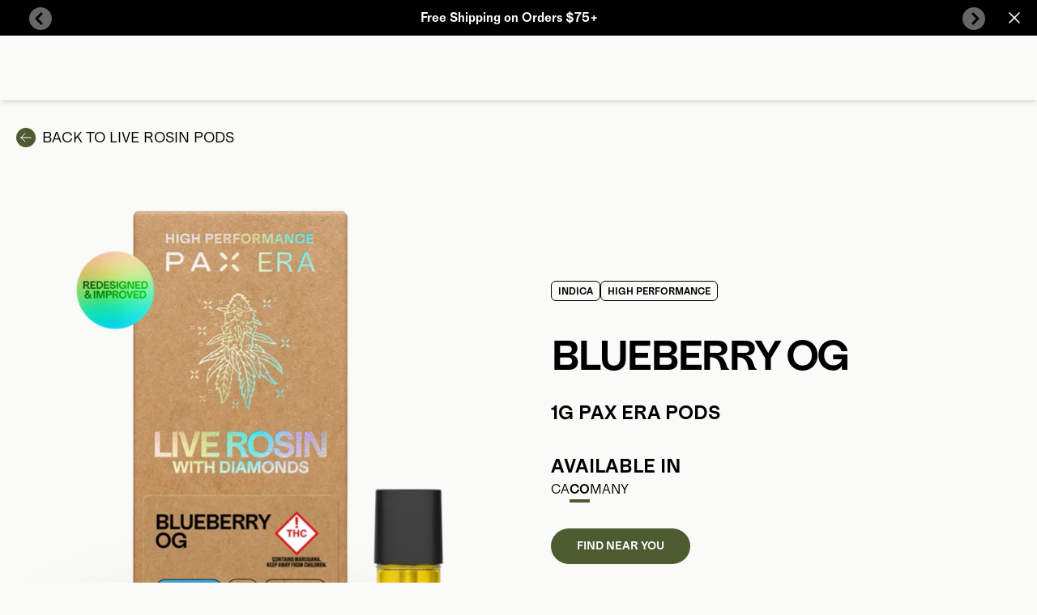

--- FILE ---
content_type: text/html
request_url: https://www.pax.com/pods/blueberry-og/4c0a0a0d8c2a41d0abd18231694a1fdc?fetch=new&geocode=us-co
body_size: 15606
content:
<!DOCTYPE html><html lang="EN"><head><meta charSet="utf-8"/><meta name="viewport" content="width=device-width,initial-scale=1"/><link rel="preload" as="image" imageSrcSet="https://cdn.shopify.com/s/files/1/0027/6417/7523/files/EraGo_1G_Front_Greenstone.png?v=1763414114&amp;width=140&amp;height=140&amp;crop=center 1x, https://cdn.shopify.com/s/files/1/0027/6417/7523/files/EraGo_1G_Front_Greenstone.png?v=1763414114&amp;width=280&amp;height=280&amp;crop=center 2x, https://cdn.shopify.com/s/files/1/0027/6417/7523/files/EraGo_1G_Front_Greenstone.png?v=1763414114&amp;width=420&amp;height=420&amp;crop=center 3x"/><meta name="msvalidate.01" content="A352E6A0AF9A652267361BBB572B8468"/><title>Pax Blueberry OG Live Rosin Pod</title><meta property="og:title" content="Pax Blueberry OG Live Rosin Pod"/><meta property="twitter:title" content="Pax Blueberry OG Live Rosin Pod"/><meta name="description" content="Just like your favorite hoodie, spot on the couch or cuddle-partner, Blueberry OG brings ALL the cozy vibes. This Indica is a cross of DJ Short’s Bluebe..."/><meta property="og:description" content="Just like your favorite hoodie, spot on the couch or cuddle-partner, Blueberry OG brings ALL the cozy vibes. This Indica is a cross of DJ Short’s Bluebe..."/><meta property="twitter:description" content="Just like your favorite hoodie, spot on the couch or cuddle-partner, Blueberry OG brings ALL the cozy vibes. This Indica is a cross of DJ Short’s Bluebe..."/><link rel="canonical" href="https://www.pax.com/pods/blueberry-og/4c0a0a0d8c2a41d0abd18231694a1fdc"/><meta property="og:url" content="https://www.pax.com/pods/blueberry-og/4c0a0a0d8c2a41d0abd18231694a1fdc"/><meta name="robots" content="index,follow"/><meta property="og:image" content="https://cdn.builder.io/api/v1/image/assets%2Fb21930f520e84c7b9cc6f31fe233960c%2Fed0017120cb440efa5816b97527c02b6"/><link rel="preconnect" href="https://cdn.shopify.com"/><link rel="preconnect" href="https://shop.app"/><link rel="preconnect" as="script" href="https://www.googletagmanager.com/"/><link rel="dns-prefetch" href="https://www.googletagmanager.com/"/><link rel="preconnect dns-prefetch" href="https://api.config-security.com/" crossorigin="anonymous"/><link rel="preconnect dns-prefetch" href="https://conf.config-security.com/" crossorigin="anonymous"/><link rel="preconnect dns-prefetch" href="https://whale.camera/" crossorigin="anonymous"/><link rel="icon" type="image/svg+xml" href="https://cdn.shopify.com/oxygen-v2/25239/9503/19529/2885880/assets/favicon-CTG4g7hO.svg"/><link rel="alternate" hrefLang="x-default" href="https://www.pax.com/pods/blueberry-og/4c0a0a0d8c2a41d0abd18231694a1fdc"/><link rel="alternate" hrefLang="en-ad" href="https://www.pax.com/en-ad/pods/blueberry-og/4c0a0a0d8c2a41d0abd18231694a1fdc"/><link rel="alternate" hrefLang="en-al" href="https://www.pax.com/en-al/pods/blueberry-og/4c0a0a0d8c2a41d0abd18231694a1fdc"/><link rel="alternate" hrefLang="en-at" href="https://www.pax.com/en-at/pods/blueberry-og/4c0a0a0d8c2a41d0abd18231694a1fdc"/><link rel="alternate" hrefLang="en-ba" href="https://www.pax.com/en-ba/pods/blueberry-og/4c0a0a0d8c2a41d0abd18231694a1fdc"/><link rel="alternate" hrefLang="en-be" href="https://www.pax.com/en-be/pods/blueberry-og/4c0a0a0d8c2a41d0abd18231694a1fdc"/><link rel="alternate" hrefLang="en-by" href="https://www.pax.com/en-by/pods/blueberry-og/4c0a0a0d8c2a41d0abd18231694a1fdc"/><link rel="alternate" hrefLang="en-ca" href="https://www.pax.com/en-ca/pods/blueberry-og/4c0a0a0d8c2a41d0abd18231694a1fdc"/><link rel="alternate" hrefLang="en-ch" href="https://www.pax.com/en-ch/pods/blueberry-og/4c0a0a0d8c2a41d0abd18231694a1fdc"/><link rel="alternate" hrefLang="en-cz" href="https://www.pax.com/en-cz/pods/blueberry-og/4c0a0a0d8c2a41d0abd18231694a1fdc"/><link rel="alternate" hrefLang="en-de" href="https://www.pax.com/en-de/pods/blueberry-og/4c0a0a0d8c2a41d0abd18231694a1fdc"/><link rel="alternate" hrefLang="en-dk" href="https://www.pax.com/en-dk/pods/blueberry-og/4c0a0a0d8c2a41d0abd18231694a1fdc"/><link rel="alternate" hrefLang="en-ee" href="https://www.pax.com/en-ee/pods/blueberry-og/4c0a0a0d8c2a41d0abd18231694a1fdc"/><link rel="alternate" hrefLang="en-es" href="https://www.pax.com/en-es/pods/blueberry-og/4c0a0a0d8c2a41d0abd18231694a1fdc"/><link rel="alternate" hrefLang="en-fi" href="https://www.pax.com/en-fi/pods/blueberry-og/4c0a0a0d8c2a41d0abd18231694a1fdc"/><link rel="alternate" hrefLang="en-fo" href="https://www.pax.com/en-fo/pods/blueberry-og/4c0a0a0d8c2a41d0abd18231694a1fdc"/><link rel="alternate" hrefLang="en-fr" href="https://www.pax.com/en-fr/pods/blueberry-og/4c0a0a0d8c2a41d0abd18231694a1fdc"/><link rel="alternate" hrefLang="en-gb" href="https://www.pax.com/en-gb/pods/blueberry-og/4c0a0a0d8c2a41d0abd18231694a1fdc"/><link rel="alternate" hrefLang="en-gi" href="https://www.pax.com/en-gi/pods/blueberry-og/4c0a0a0d8c2a41d0abd18231694a1fdc"/><link rel="alternate" hrefLang="en-gl" href="https://www.pax.com/en-gl/pods/blueberry-og/4c0a0a0d8c2a41d0abd18231694a1fdc"/><link rel="alternate" hrefLang="en-gr" href="https://www.pax.com/en-gr/pods/blueberry-og/4c0a0a0d8c2a41d0abd18231694a1fdc"/><link rel="alternate" hrefLang="en-hr" href="https://www.pax.com/en-hr/pods/blueberry-og/4c0a0a0d8c2a41d0abd18231694a1fdc"/><link rel="alternate" hrefLang="en-ie" href="https://www.pax.com/en-ie/pods/blueberry-og/4c0a0a0d8c2a41d0abd18231694a1fdc"/><link rel="alternate" hrefLang="en-is" href="https://www.pax.com/en-is/pods/blueberry-og/4c0a0a0d8c2a41d0abd18231694a1fdc"/><link rel="alternate" hrefLang="en-it" href="https://www.pax.com/en-it/pods/blueberry-og/4c0a0a0d8c2a41d0abd18231694a1fdc"/><link rel="alternate" hrefLang="en-li" href="https://www.pax.com/en-li/pods/blueberry-og/4c0a0a0d8c2a41d0abd18231694a1fdc"/><link rel="alternate" hrefLang="en-lt" href="https://www.pax.com/en-lt/pods/blueberry-og/4c0a0a0d8c2a41d0abd18231694a1fdc"/><link rel="alternate" hrefLang="en-lu" href="https://www.pax.com/en-lu/pods/blueberry-og/4c0a0a0d8c2a41d0abd18231694a1fdc"/><link rel="alternate" hrefLang="en-lv" href="https://www.pax.com/en-lv/pods/blueberry-og/4c0a0a0d8c2a41d0abd18231694a1fdc"/><link rel="alternate" hrefLang="en-mc" href="https://www.pax.com/en-mc/pods/blueberry-og/4c0a0a0d8c2a41d0abd18231694a1fdc"/><link rel="alternate" hrefLang="en-md" href="https://www.pax.com/en-md/pods/blueberry-og/4c0a0a0d8c2a41d0abd18231694a1fdc"/><link rel="alternate" hrefLang="en-me" href="https://www.pax.com/en-me/pods/blueberry-og/4c0a0a0d8c2a41d0abd18231694a1fdc"/><link rel="alternate" hrefLang="en-mk" href="https://www.pax.com/en-mk/pods/blueberry-og/4c0a0a0d8c2a41d0abd18231694a1fdc"/><link rel="alternate" hrefLang="en-nl" href="https://www.pax.com/en-nl/pods/blueberry-og/4c0a0a0d8c2a41d0abd18231694a1fdc"/><link rel="alternate" hrefLang="en-pl" href="https://www.pax.com/en-pl/pods/blueberry-og/4c0a0a0d8c2a41d0abd18231694a1fdc"/><link rel="alternate" hrefLang="en-pt" href="https://www.pax.com/en-pt/pods/blueberry-og/4c0a0a0d8c2a41d0abd18231694a1fdc"/><link rel="alternate" hrefLang="en-ro" href="https://www.pax.com/en-ro/pods/blueberry-og/4c0a0a0d8c2a41d0abd18231694a1fdc"/><link rel="alternate" hrefLang="en-se" href="https://www.pax.com/en-se/pods/blueberry-og/4c0a0a0d8c2a41d0abd18231694a1fdc"/><link rel="alternate" hrefLang="en-si" href="https://www.pax.com/en-si/pods/blueberry-og/4c0a0a0d8c2a41d0abd18231694a1fdc"/><link rel="alternate" hrefLang="en-sk" href="https://www.pax.com/en-sk/pods/blueberry-og/4c0a0a0d8c2a41d0abd18231694a1fdc"/><link rel="alternate" hrefLang="en-sm" href="https://www.pax.com/en-sm/pods/blueberry-og/4c0a0a0d8c2a41d0abd18231694a1fdc"/><link rel="alternate" hrefLang="en-us" href="https://www.pax.com/pods/blueberry-og/4c0a0a0d8c2a41d0abd18231694a1fdc"/><link rel="alternate" hrefLang="de-de" href="https://www.pax.com/de-de/pods/blueberry-og/4c0a0a0d8c2a41d0abd18231694a1fdc"/><link rel="alternate" hrefLang="es-es" href="https://www.pax.com/es-es/pods/blueberry-og/4c0a0a0d8c2a41d0abd18231694a1fdc"/><link rel="alternate" hrefLang="es-us" href="https://www.pax.com/es-us/pods/blueberry-og/4c0a0a0d8c2a41d0abd18231694a1fdc"/><link rel="alternate" hrefLang="fr-ca" href="https://www.pax.com/fr-ca/pods/blueberry-og/4c0a0a0d8c2a41d0abd18231694a1fdc"/><link rel="alternate" hrefLang="fr-fr" href="https://www.pax.com/fr-fr/pods/blueberry-og/4c0a0a0d8c2a41d0abd18231694a1fdc"/><link rel="alternate" hrefLang="it-it" href="https://www.pax.com/it-it/pods/blueberry-og/4c0a0a0d8c2a41d0abd18231694a1fdc"/><link rel="alternate" hrefLang="nl-nl" href="https://www.pax.com/nl-nl/pods/blueberry-og/4c0a0a0d8c2a41d0abd18231694a1fdc"/><link rel="stylesheet" href="https://cdn.shopify.com/oxygen-v2/25239/9503/19529/2885880/assets/app-BmceEzqa.css"/><link rel="stylesheet" href="https://cdn.shopify.com/oxygen-v2/25239/9503/19529/2885880/assets/custom-font-bUE_0jO7.css"/><link rel="stylesheet" href="https://cdn.shopify.com/oxygen-v2/25239/9503/19529/2885880/assets/react-datepicker-DZjUq-li.css"/><script type="application/ld+json">[{"@context":"https://schema.org","@type":"BreadcrumbList","itemListElement":[{"@type":"ListItem","position":1,"name":"Pods","item":"https://www.pax.com/pods"},{"@type":"ListItem","position":2,"name":"Pax Blueberry OG Live Rosin Pod"}]},{"@context":"https://schema.org","@type":"ItemPage","name":"Pax Blueberry OG Live Rosin Pod","image":"https://cdn.builder.io/api/v1/image/assets%2Fb21930f520e84c7b9cc6f31fe233960c%2Fed0017120cb440efa5816b97527c02b6","description":"Just like your favorite hoodie, spot on the couch or cuddle-partner, Blueberry OG brings ALL the cozy vibes. This Indica is a cross of DJ Short’s Bluebe...","url":"https://www.pax.com/pods/blueberry-og/4c0a0a0d8c2a41d0abd18231694a1fdc"}]</script><link rel="stylesheet" href="https://help.pax.com/froala-editor-4.2.2.min.3d23e9903af60aa35c86bb87f12578e6.css"/></head><body><div class="mx-auto flex min-h-screen flex-col"><div><a class="sr-only" href="#mainContent">Skip to content</a></div><div class="relative" id="notification-banner" style="background-color:rgba(0, 0, 0, 1);color:rgba(255, 255, 255, 1)"><div class="flex h-fit min-h-16 w-full flex-row justify-between px-4 py-2 md:h-11 lg:min-h-full sm-max:px-2"><div class="mx-auto flex w-fit flex-row flex-wrap items-center justify-center px-8 text-center lg:px-4"><div class="font-semibold text-base max-w-inner-page-content whitespace-pre-wrap z-10 h-[24px]"><p>Free Shipping on Orders $75+</p></div></div><button class="z-10 min-w-6 bg-transparent" style="text-shadow:none"><svg xmlns="http://www.w3.org/2000/svg" fill="none" viewBox="0 0 24 24" stroke-width="1.5" stroke="currentColor" aria-hidden="true" data-slot="icon"><path stroke-linecap="round" stroke-linejoin="round" d="M6 18 18 6M6 6l12 12"></path></svg></button></div><div class="absolute top-1/4 lg:top-[20%]"><div class="flex w-screen flex-row justify-between pl-3 pr-10 lg:pl-9 lg:pr-16"><button class="flex h-7 min-w-7 cursor-pointer items-center justify-center rounded-full bg-white/40 pb-1 pr-2" tabindex="0"><span class="sr-only">Previous Button</span><svg xmlns="http://www.w3.org/2000/svg" viewBox="0 0 20 20" fill="currentColor" class="size-5 size-5 rotate-180"><title>Arrow</title><path d="M4.646 1.646a.5.5 0 0 1 .708 0l6 6a.5.5 0 0 1 0 .708l-6 6a.5.5 0 0 1-.708-.708L10.293 8 4.646 2.354a.5.5 0 0 1 0-.708z" fill-rule="evenodd" stroke="black" stroke-width="2"></path></svg></button><button class="flex h-7 min-w-7 cursor-pointer items-center justify-center rounded-full bg-white/40 pl-2 pt-1" tabindex="0"><span class="sr-only">Next Button</span><svg xmlns="http://www.w3.org/2000/svg" viewBox="0 0 20 20" fill="currentColor" class="size-5 size-5 rotate-0"><title>Arrow</title><path d="M4.646 1.646a.5.5 0 0 1 .708 0l6 6a.5.5 0 0 1 0 .708l-6 6a.5.5 0 0 1-.708-.708L10.293 8 4.646 2.354a.5.5 0 0 1 0-.708z" fill-rule="evenodd" stroke="black" stroke-width="2"></path></svg></button></div></div></div><div class="sticky z-40 h-0 w-full text-lg transition-all duration-300 ease-in-out -top-nav"><div class="h-nav w-full bg-transparent shadow-md"></div></div><main class="grow" role="main" id="mainContent"><div class="min-h-screen-no-nav-no-footer w-screen overflow-hidden pt-16 lg:pt-28"><div class="mx-auto mb-5 max-w-page-content px-3 md:mb-12"><a class="mb-4 flex items-center justify-center lg:justify-start" href="/pods/categories/pax-live-rosin-pods" data-discover="true"><svg xmlns="http://www.w3.org/2000/svg" fill="none" viewBox="0 0 24 24" stroke-width="1.5" stroke="currentColor" aria-hidden="true" data-slot="icon" class="ml-2 h-6 min-w-[24px] items-center justify-center rounded-full bg-action p-1 text-white"><path stroke-linecap="round" stroke-linejoin="round" d="M10.5 19.5 3 12m0 0 7.5-7.5M3 12h18"></path></svg><p class="uppercase text-lg max-w-inner-page-content whitespace-pre-wrap ml-2">Back to<!-- --> <!-- -->Live Rosin Pods</p></a><div class="mx-auto flex max-w-inner-page-content flex-col p-3 md:mb-11 lg:flex-row"><div class="mx-auto max-w-[620px]"><style>.img-3cc22d08 {
  opacity: 1;
  transition: opacity 0.2s ease-in-out;
}.div-3cc22d08 {
  width: 100%;
  pointer-events: none;
  font-size: 0;
}.div-3cc22d08-2 {
  display: flex;
  flex-direction: column;
  align-items: stretch;
  position: absolute;
  top: 0;
  left: 0;
  width: 100%;
  height: 100%;
}</style><picture><source type="image/webp" srcSet="https://cdn.builder.io/api/v1/image/assets%2Fb21930f520e84c7b9cc6f31fe233960c%2Fbd36ad0bbac14609b4e7922d6b91515b?format=webp&amp;height=728&amp;width=100 100w, https://cdn.builder.io/api/v1/image/assets%2Fb21930f520e84c7b9cc6f31fe233960c%2Fbd36ad0bbac14609b4e7922d6b91515b?format=webp&amp;height=728&amp;width=200 200w, https://cdn.builder.io/api/v1/image/assets%2Fb21930f520e84c7b9cc6f31fe233960c%2Fbd36ad0bbac14609b4e7922d6b91515b?format=webp&amp;height=728&amp;width=400 400w, https://cdn.builder.io/api/v1/image/assets%2Fb21930f520e84c7b9cc6f31fe233960c%2Fbd36ad0bbac14609b4e7922d6b91515b?format=webp&amp;height=728&amp;width=800 800w, https://cdn.builder.io/api/v1/image/assets%2Fb21930f520e84c7b9cc6f31fe233960c%2Fbd36ad0bbac14609b4e7922d6b91515b?format=webp&amp;height=728&amp;width=1200 1200w, https://cdn.builder.io/api/v1/image/assets%2Fb21930f520e84c7b9cc6f31fe233960c%2Fbd36ad0bbac14609b4e7922d6b91515b?format=webp&amp;height=728&amp;width=1600 1600w, https://cdn.builder.io/api/v1/image/assets%2Fb21930f520e84c7b9cc6f31fe233960c%2Fbd36ad0bbac14609b4e7922d6b91515b?format=webp&amp;height=728&amp;width=2000 2000w, https://cdn.builder.io/api/v1/image/assets%2Fb21930f520e84c7b9cc6f31fe233960c%2Fbd36ad0bbac14609b4e7922d6b91515b?format=webp&amp;height=728&amp;width=621"/><img loading="eager" fetchPriority="high" alt="Blueberry OG" style="object-position:center;object-fit:cover" class="builder-image min-h-[340px] lg:min-h-[620px] lg:min-w-[620px] lg:-ml-32 lg:mr-0 img-3cc22d08" src="https://cdn.builder.io/api/v1/image/assets%2Fb21930f520e84c7b9cc6f31fe233960c%2Fbd36ad0bbac14609b4e7922d6b91515b?height=728&amp;width=621" srcSet="https://cdn.builder.io/api/v1/image/assets%2Fb21930f520e84c7b9cc6f31fe233960c%2Fbd36ad0bbac14609b4e7922d6b91515b?height=728&amp;width=100 100w, https://cdn.builder.io/api/v1/image/assets%2Fb21930f520e84c7b9cc6f31fe233960c%2Fbd36ad0bbac14609b4e7922d6b91515b?height=728&amp;width=200 200w, https://cdn.builder.io/api/v1/image/assets%2Fb21930f520e84c7b9cc6f31fe233960c%2Fbd36ad0bbac14609b4e7922d6b91515b?height=728&amp;width=400 400w, https://cdn.builder.io/api/v1/image/assets%2Fb21930f520e84c7b9cc6f31fe233960c%2Fbd36ad0bbac14609b4e7922d6b91515b?height=728&amp;width=800 800w, https://cdn.builder.io/api/v1/image/assets%2Fb21930f520e84c7b9cc6f31fe233960c%2Fbd36ad0bbac14609b4e7922d6b91515b?height=728&amp;width=1200 1200w, https://cdn.builder.io/api/v1/image/assets%2Fb21930f520e84c7b9cc6f31fe233960c%2Fbd36ad0bbac14609b4e7922d6b91515b?height=728&amp;width=1600 1600w, https://cdn.builder.io/api/v1/image/assets%2Fb21930f520e84c7b9cc6f31fe233960c%2Fbd36ad0bbac14609b4e7922d6b91515b?height=728&amp;width=2000 2000w, https://cdn.builder.io/api/v1/image/assets%2Fb21930f520e84c7b9cc6f31fe233960c%2Fbd36ad0bbac14609b4e7922d6b91515b?height=728&amp;width=621"/></picture></div><div class="m-auto flex flex-col lg:ml-14 lg:w-full"><div><div class="flex min-h-[54px] flex-row flex-wrap gap-1"><div class="flex h-[25px] items-center justify-center text-nowrap rounded-md border border-solid border-black px-2 text-center text-xs font-semibold uppercase text-black">INDICA</div><div class="flex h-[25px] items-center justify-center text-nowrap rounded-md border border-solid border-black px-2 text-center text-xs font-semibold uppercase text-black">High Performance</div></div><h1 class="whitespace-pre-wrap text-heading font-semibold uppercase tracking-tighter animate-slide-in-150 opacity-0 my-4">Blueberry OG</h1><div class="my-4 lg:my-8"><p class="font-semibold uppercase text-copy max-w-inner-page-content whitespace-pre-wrap">1G<!-- --> <!-- -->Pax Era Pods</p></div></div><div class="grid"><p class="font-semibold uppercase text-copy max-w-inner-page-content whitespace-pre-wrap">Available in</p><div class="flex flex-wrap items-baseline gap-x-4 gap-y-2" role="tablist"><a class="cursor-pointer border-b-4 py-1 text-base leading-none transition-all duration-200 border-none" aria-selected="false" role="tab" href="/pods/blueberry-og/4c0a0a0d8c2a41d0abd18231694a1fdc?geocode=us-ca" data-discover="true">CA</a><a class="cursor-pointer border-b-4 py-1 text-base leading-none transition-all duration-200 border-action font-semibold" aria-selected="true" role="tab" href="/pods/blueberry-og/4c0a0a0d8c2a41d0abd18231694a1fdc?geocode=us-co" data-discover="true">CO</a><a class="cursor-pointer border-b-4 py-1 text-base leading-none transition-all duration-200 border-none" aria-selected="false" role="tab" href="/pods/blueberry-og/4c0a0a0d8c2a41d0abd18231694a1fdc?geocode=us-ma" data-discover="true">MA</a><a class="cursor-pointer border-b-4 py-1 text-base leading-none transition-all duration-200 border-none" aria-selected="false" role="tab" href="/pods/blueberry-og/4c0a0a0d8c2a41d0abd18231694a1fdc?geocode=us-ny" data-discover="true">NY</a></div></div><a class="mx-0 mt-4 flex w-fit items-center justify-center rounded-full bg-action px-8 py-3 text-sm font-black uppercase text-white lg:mt-8" href="/discover/pod-finder" data-discover="true">Find Near You</a></div></div><div class="mx-auto max-w-inner-page-content p-4"><div class="mx-auto mb-12 w-full border-2 border-black"></div><h2 class="font-semibold uppercase text-copy max-w-inner-page-content whitespace-pre-wrap my-4">Overview</h2><p class="text-copy max-w-inner-page-content whitespace-pre-wrap">Just like your favorite hoodie, spot on the couch or cuddle-partner, Blueberry OG brings ALL the cozy vibes. This Indica is a cross of DJ Short’s Blueberry and OG Kush and famed for its calming, relaxing effects. Tangy, fruity flavors and aromas of berry and cinnamon layer with a peaceful, full-body experience to make Blueberry OG a blue-ribbon cultivar full of all the right feels.</p><div class="grid grid-cols-1 justify-between gap-x-4 lg:grid-cols-2"><div class="mt-10 flex flex-col"><h3 class="font-semibold uppercase text-copy max-w-inner-page-content whitespace-pre-wrap mt-4">Flavors</h3><div class="flex flex-row flex-wrap gap-2 px-2 py-4"><div class="capitalize flex h-14 w-[150px] max-w-[150px] shrink-0 items-center justify-center truncate rounded-md border border-solid border-black px-2 text-lg font-semibold text-black">tangy</div><div class="capitalize flex h-14 w-[150px] max-w-[150px] shrink-0 items-center justify-center truncate rounded-md border border-solid border-black px-2 text-lg font-semibold text-black">fruity</div></div></div><div class="mt-10 flex flex-col"><h3 class="font-semibold uppercase text-copy max-w-inner-page-content whitespace-pre-wrap mt-4">Cannabinoids</h3><div class="flex flex-row flex-wrap gap-2 px-2 py-4"><div class="uppercase flex h-14 w-[150px] max-w-[150px] shrink-0 items-center justify-center truncate rounded-md border border-solid border-black px-2 text-lg font-semibold text-black">82% THC</div></div></div><div class="mt-10 flex flex-col"><h3 class="font-semibold uppercase text-copy max-w-inner-page-content whitespace-pre-wrap mt-4">Effects</h3><div class="flex flex-row flex-wrap gap-2 px-2 py-4"><div class="capitalize flex h-14 w-[150px] max-w-[150px] shrink-0 items-center justify-center truncate rounded-md border border-solid border-black px-2 text-lg font-semibold text-black">calming</div><div class="capitalize flex h-14 w-[150px] max-w-[150px] shrink-0 items-center justify-center truncate rounded-md border border-solid border-black px-2 text-lg font-semibold text-black">relaxing</div></div></div><div class="mt-10 flex flex-col"><h3 class="font-semibold uppercase text-copy max-w-inner-page-content whitespace-pre-wrap mt-4">Terpenes</h3><div class="flex flex-row flex-wrap gap-2 px-2 py-4"><div class="capitalize flex h-14 w-[150px] max-w-[150px] shrink-0 items-center justify-center truncate rounded-md border border-solid border-black px-2 text-lg font-semibold text-black">limonene</div><div class="capitalize flex h-14 w-[150px] max-w-[150px] shrink-0 items-center justify-center truncate rounded-md border border-solid border-black px-2 text-lg font-semibold text-black">caryophyllene</div><div class="capitalize flex h-14 w-[150px] max-w-[150px] shrink-0 items-center justify-center truncate rounded-md border border-solid border-black px-2 text-lg font-semibold text-black">myrcene</div></div></div></div><!--$?--><template id="B:0"></template><div class="rounded bg-transparent h-[3000px]"></div><!--/$--></div><!--$?--><template id="B:1"></template><div class="mt-16"><section class="flex items-center justify-center" aria-label="carousel"><span class="sr-only">Carousel with four slides shown at a time. Use the Previous and Next buttons to navigate one at a time, or swipe left and right.</span><div class="max-w-carousel px-2 w-screen"><div class="mx-4 flex flex-row items-center justify-between pr-2 mb-4"><h2 class="whitespace-pre-wrap text-section-heading font-semibold uppercase tracking-tighter animate-slide-in-150 opacity-0">Related</h2></div><div class="hidden-scroll mb-4 flex flex-row items-end overflow-x-scroll py-3"><div class="card bg-white"></div><div class="card bg-white"></div><div class="card bg-white"></div><div class="card bg-white"></div></div></div></section></div><!--/$--><!--$?--><template id="B:2"></template><div class="mt-16"><section class="flex items-center justify-center" aria-label="carousel"><span class="sr-only">Carousel with four slides shown at a time. Use the Previous and Next buttons to navigate one at a time, or swipe left and right.</span><div class="max-w-carousel px-2 w-screen"><div class="mx-4 flex flex-row items-center justify-between pr-2 mb-4"><h2 class="whitespace-pre-wrap text-section-heading font-semibold uppercase tracking-tighter animate-slide-in-150 opacity-0">Loading...</h2></div><div class="hidden-scroll mb-4 flex flex-row items-end overflow-x-scroll py-3"><div class="card bg-white"></div><div class="card bg-white"></div><div class="card bg-white"></div><div class="card bg-white"></div></div></div></section></div><!--/$--><div class="mb-14 lg:mb-24 bg-transparent text-black mt-16"><section class="flex items-center justify-center" aria-label="carousel"><span class="sr-only">Carousel with four slides shown at a time. Use the Previous and Next buttons to navigate one at a time, or swipe left and right.</span><div class="max-w-carousel px-2 w-screen"><div class="mx-4 flex flex-row items-center justify-between pr-2 mb-4"><h2 class="whitespace-pre-wrap text-section-heading font-semibold uppercase tracking-tighter animate-slide-in-150 opacity-0">Related Journal Articles</h2></div><div class="hidden-scroll mb-4 flex flex-row items-end overflow-x-scroll py-3"><div class="card bg-white"></div><div class="card bg-white"></div><div class="card bg-white"></div><div class="card bg-white"></div></div></div></section></div><!--$--><div class="mx-auto mt-32 max-w-inner-page-content"><p class="text-sm subpixel-antialiased max-w-inner-page-content whitespace-pre-wrap my-4">License #404R-00010</p><div class="my-4 text-sm">WARNING: Overconsumption of Marijuana Concentrate may lead to Psychotic symptoms and/or Psychotic disorder, Mental Health Symptoms/Problems, Cannabis Hyperemesis (CHS), and Cannabis use disorder/dependence, including physical and psychological dependence.</div></div><!--/$--></div></div></main><div class="bg-black pb-14 pt-4 lg:pb-16 lg:pt-6" data-testid="footer"><section class="mx-auto flex min-h-[480px] max-w-page-content flex-row justify-around px-4 py-6 text-white sm-max:flex-col-reverse"><div class="flex w-1/3 flex-col justify-between px-0 md:mr-4 sm-max:w-full sm-max:flex-col"><div class="flex flex-row justify-between sm-max:flex-col sm-max:py-4"><div class="flex flex-col sm-max:my-2 sm-max:h-full sm-max:border-b-2 sm-max:border-b-white/30"><div data-headlessui-state=""><button class="w-full text-left md:cursor-default" id="headlessui-disclosure-button-_R_amr5_" type="button" aria-expanded="false" data-headlessui-state=""><p class="font-semibold opacity-50 uppercase text-lg max-w-inner-page-content whitespace-pre-wrap flex justify-between pb-4 sm-max:pb-2">About<span class="md:hidden"><svg xmlns="http://www.w3.org/2000/svg" viewBox="0 0 20 20" fill="transparent" stroke="currentColor" class="size-5 size-5 transitionrotate-0"><title>Caret</title><path d="M14 8L10 12L6 8" stroke-width="1.25"></path></svg></span></p></button><div class="overflow-hidden transition-all duration-300 max-h-0 md:max-h-fit"><div id="headlessui-disclosure-panel-_R_imr5_" data-headlessui-state=""><nav class="mb-6 flex flex-col sm-max:mb-4"><a class="mb-1 pb-3 text-sm font-bold" href="/journal/categories/top-stories" data-discover="true">PAX Journal</a><a class="mb-1 pb-3 text-sm font-bold" href="/discover/peace-by-pax" data-discover="true">Peace by PAX</a><a class="mb-1 pb-3 text-sm font-bold" href="/discover/careers" data-discover="true">Careers</a><a aria-label="link to https://app.impact.com/campaign-mediapartner-signup/PAX-Vapor1524676160623.brand?execution=e3s1" href="https://app.impact.com/campaign-mediapartner-signup/PAX-Vapor1524676160623.brand?execution=e3s1" class="mb-1 pb-3 text-sm font-bold">Affiliates</a><a aria-label="link to https://www.pax.com/limited/pax-influencers" href="https://www.pax.com/limited/pax-influencers" class="mb-1 pb-3 text-sm font-bold">Influencers</a><a class="mb-1 pb-3 text-sm font-bold" href="/discover/gratitude-discounts" data-discover="true">Gratitude Discounts</a><a class="mb-1 pb-3 text-sm font-bold" href="/discover/mobile-app" data-discover="true">Mobile App</a><a class="mb-1 pb-3 text-sm font-bold" href="/discover/become-a-retailer" data-discover="true">Become a Retailer</a><a class="mb-1 pb-3 text-sm font-bold" href="/discover/subscriptions" data-discover="true">Subscriptions</a></nav></div></div></div></div><div class="flex flex-col sm-max:my-2 sm-max:h-full sm-max:border-b-2 sm-max:border-b-white/30"><div data-headlessui-state=""><button class="w-full text-left md:cursor-default" id="headlessui-disclosure-button-_R_cmr5_" type="button" aria-expanded="false" data-headlessui-state=""><p class="font-semibold opacity-50 uppercase text-lg max-w-inner-page-content whitespace-pre-wrap flex justify-between pb-4 sm-max:pb-2">Support<span class="md:hidden"><svg xmlns="http://www.w3.org/2000/svg" viewBox="0 0 20 20" fill="transparent" stroke="currentColor" class="size-5 size-5 transitionrotate-0"><title>Caret</title><path d="M14 8L10 12L6 8" stroke-width="1.25"></path></svg></span></p></button><div class="overflow-hidden transition-all duration-300 max-h-0 md:max-h-fit"><div id="headlessui-disclosure-panel-_R_kmr5_" data-headlessui-state=""><nav class="mb-6 flex flex-col sm-max:mb-4"><a class="mb-1 pb-3 text-sm font-bold" href="/help" data-discover="true">FAQ</a><a class="mb-1 pb-3 text-sm font-bold" href="/account/login" data-discover="true">Account</a><a class="mb-1 pb-3 text-sm font-bold" href="/account/register" data-discover="true">Register Product</a><a class="mb-1 pb-3 text-sm font-bold" href="/policies/warranty" data-discover="true">Warranty</a><a class="mb-1 pb-3 text-sm font-bold" href="/policies/warranty-registration" data-discover="true">Extended Warranty</a><a class="mb-1 pb-3 text-sm font-bold" href="/accessories/pax-gift-card" data-discover="true">Gift Card</a><a class="mb-1 pb-3 text-sm font-bold" href="/discover/sitemap" data-discover="true">Sitemap</a></nav></div></div></div></div><div class="flex flex-col sm-max:my-2 sm-max:h-full sm-max:border-b-2 sm-max:border-b-white/30"><div data-headlessui-state=""><button class="w-full text-left md:cursor-default" id="headlessui-disclosure-button-_R_emr5_" type="button" aria-expanded="false" data-headlessui-state=""><p class="font-semibold opacity-50 uppercase text-lg max-w-inner-page-content whitespace-pre-wrap flex justify-between pb-4 sm-max:pb-2">Find<span class="md:hidden"><svg xmlns="http://www.w3.org/2000/svg" viewBox="0 0 20 20" fill="transparent" stroke="currentColor" class="size-5 size-5 transitionrotate-0"><title>Caret</title><path d="M14 8L10 12L6 8" stroke-width="1.25"></path></svg></span></p></button><div class="overflow-hidden transition-all duration-300 max-h-0 md:max-h-fit"><div id="headlessui-disclosure-panel-_R_mmr5_" data-headlessui-state=""><nav class="mb-6 flex flex-col sm-max:mb-4"><a class="mb-1 pb-3 text-sm font-bold" href="/discover/retailers" data-discover="true">Store Locator</a><a class="mb-1 pb-3 text-sm font-bold" href="/discover/pod-finder" data-discover="true">Dispensary Near Me</a><a class="mb-1 pb-3 text-sm font-bold" href="/discover/events" data-discover="true">Event Calendar</a></nav></div></div></div></div></div><div><a href="/" data-discover="true"><span class="sr-only">Pax Labs</span><img alt="Pax Logo" decoding="async" height="29" loading="lazy" src="https://cdn.shopify.com/oxygen-v2/25239/9503/19529/2885880/assets/pax-CSQ5xXoS.svg?width=114&amp;height=29&amp;crop=center" srcSet="https://cdn.shopify.com/oxygen-v2/25239/9503/19529/2885880/assets/pax-CSQ5xXoS.svg?width=114&amp;height=29&amp;crop=center 1x, https://cdn.shopify.com/oxygen-v2/25239/9503/19529/2885880/assets/pax-CSQ5xXoS.svg?width=228&amp;height=58&amp;crop=center 2x, https://cdn.shopify.com/oxygen-v2/25239/9503/19529/2885880/assets/pax-CSQ5xXoS.svg?width=342&amp;height=87&amp;crop=center 3x" width="114" style="aspect-ratio:114/29" class="mt-8 invert sm-max:mb-1"/></a><div class="mb-8 flex flex-row flex-wrap justify-start gap-x-3 text-xs opacity-60 md:mt-4"><a class="my-1 py-1 underline" href="/policies/terms-conditions" data-discover="true">Terms &amp; Conditions</a><a aria-label="link to https://privacy.pax.com" href="https://privacy.pax.com" class="my-1 py-1 underline">Privacy Policy</a><a class="my-1 py-1 underline" href="/policies/intellectual-property" data-discover="true">Intellectual Property</a><a class="my-1 py-1 underline" href="/policies/cookies" data-discover="true">Cookies</a><a aria-label="link to https://privacy.pax.com/#california-privacy-notice" href="https://privacy.pax.com/#california-privacy-notice" class="my-1 py-1 underline">California Privacy Notice</a><a class="my-1 py-1 underline" href="/policies/warranty" data-discover="true">Warranty</a></div></div><div class="hidden break-normal text-xs opacity-50 sm-max:block"><p>© 2025 PAX Labs, Inc. All Rights Reserved. PAX, X, and ERA are all trademarks of PAX Labs, Inc. Patents and Trademarks: https://www.pax.com/policies/intellectual-property</p><p class="uppercase text-sm subpixel-antialiased max-w-inner-page-content whitespace-pre-wrap mt-2">Not For Sale To Minors.</p></div></div><div class="flex flex-col justify-between md:max-w-[350px]"><div class="mb-8 flex flex-col gap-2"><div class="relative mx-auto w-[280px] text-sm text-white" data-testid="store-selector"><div class="h-14" data-headlessui-state=""><button class="flex h-14 w-full items-center justify-between rounded-2xl border border-contrast/30 bg-primary px-4 py-3" id="headlessui-listbox-button-_R_6qqr5_" type="button" aria-haspopup="listbox" aria-expanded="false" data-headlessui-state=""><span class="mr-3 w-full truncate font-semibold">United States (USD $)</span><svg xmlns="http://www.w3.org/2000/svg" viewBox="0 0 20 20" fill="transparent" stroke="currentColor" class="size-5 size-5 transitionrotate-0"><title>Caret</title><path d="M14 8L10 12L6 8" stroke-width="1.25"></path></svg></button></div></div><div class="relative mx-auto w-[280px] text-sm text-white" data-testid="geo-selector"><div class="h-14" data-headlessui-state=""><button class="flex h-14 w-full items-center justify-between rounded-2xl border border-contrast/30 bg-primary px-4 py-3" id="headlessui-listbox-button-_R_rcqr5_" type="button" aria-haspopup="listbox" aria-expanded="false" data-headlessui-state=""><span class="mr-3 w-full truncate font-semibold">Select your State</span><svg xmlns="http://www.w3.org/2000/svg" viewBox="0 0 20 20" fill="transparent" stroke="currentColor" class="size-5 size-5 transitionrotate-0"><title>Caret</title><path d="M14 8L10 12L6 8" stroke-width="1.25"></path></svg></button></div></div><p class="text-sm subpixel-antialiased max-w-inner-page-content whitespace-pre-wrap text-center text-red-300">You must select your State</p><div class="relative mx-auto w-[280px] text-sm text-white"><div class="h-14" data-headlessui-state=""><button class="flex h-14 w-full items-center justify-between rounded-2xl border border-contrast/30 bg-primary px-4 py-3" id="headlessui-listbox-button-_R_rsqr5_" type="button" aria-haspopup="listbox" aria-expanded="false" data-headlessui-state=""><span class="mr-3 w-full truncate font-semibold">English</span><svg xmlns="http://www.w3.org/2000/svg" viewBox="0 0 20 20" fill="transparent" stroke="currentColor" class="size-5 size-5 transitionrotate-0"><title>Caret</title><path d="M14 8L10 12L6 8" stroke-width="1.25"></path></svg></button></div></div></div><div class="mb-8 flex flex-col text-center md:text-left"><div class="mb-2"><p class="font-semibold uppercase text-lg max-w-inner-page-content whitespace-pre-wrap">Stay in touch</p><div class="flex flex-row items-center justify-center md:justify-start"><a aria-label="link to https://twitter.com/madebypax" href="https://twitter.com/madebypax" class="mr-1 flex py-3"><img alt="Twitter Logo" decoding="async" height="24" loading="lazy" src="https://cdn.shopify.com/oxygen-v2/25239/9503/19529/2885880/assets/x-DllOEKSO.svg?width=24&amp;height=24&amp;crop=center" srcSet="https://cdn.shopify.com/oxygen-v2/25239/9503/19529/2885880/assets/x-DllOEKSO.svg?width=24&amp;height=24&amp;crop=center 1x, https://cdn.shopify.com/oxygen-v2/25239/9503/19529/2885880/assets/x-DllOEKSO.svg?width=48&amp;height=48&amp;crop=center 2x, https://cdn.shopify.com/oxygen-v2/25239/9503/19529/2885880/assets/x-DllOEKSO.svg?width=72&amp;height=72&amp;crop=center 3x" width="24" style="aspect-ratio:24/24" class="mr-6 inline"/></a><a aria-label="link to https://www.instagram.com/pax_official/" href="https://www.instagram.com/pax_official/" class="mr-1 flex py-3"><img alt="Instagram Logo" decoding="async" height="24" loading="lazy" src="https://cdn.shopify.com/oxygen-v2/25239/9503/19529/2885880/assets/instagram-DywmDGPE.svg?width=24&amp;height=24&amp;crop=center" srcSet="https://cdn.shopify.com/oxygen-v2/25239/9503/19529/2885880/assets/instagram-DywmDGPE.svg?width=24&amp;height=24&amp;crop=center 1x, https://cdn.shopify.com/oxygen-v2/25239/9503/19529/2885880/assets/instagram-DywmDGPE.svg?width=48&amp;height=48&amp;crop=center 2x, https://cdn.shopify.com/oxygen-v2/25239/9503/19529/2885880/assets/instagram-DywmDGPE.svg?width=72&amp;height=72&amp;crop=center 3x" width="24" style="aspect-ratio:24/24" class="mr-6"/></a><a aria-label="link to https://www.youtube.com/madebypax" href="https://www.youtube.com/madebypax" class="mr-1 flex py-3"><img alt="Youtube Logo" decoding="async" height="24" loading="lazy" src="https://cdn.shopify.com/oxygen-v2/25239/9503/19529/2885880/assets/youtube-6wIvVx8R.svg?width=24&amp;height=24&amp;crop=center" srcSet="https://cdn.shopify.com/oxygen-v2/25239/9503/19529/2885880/assets/youtube-6wIvVx8R.svg?width=24&amp;height=24&amp;crop=center 1x, https://cdn.shopify.com/oxygen-v2/25239/9503/19529/2885880/assets/youtube-6wIvVx8R.svg?width=48&amp;height=48&amp;crop=center 2x, https://cdn.shopify.com/oxygen-v2/25239/9503/19529/2885880/assets/youtube-6wIvVx8R.svg?width=72&amp;height=72&amp;crop=center 3x" width="24" style="aspect-ratio:24/24" class="mr-6"/></a><a aria-label="link to https://www.linkedin.com/company/madebypax" href="https://www.linkedin.com/company/madebypax" class="flex py-3"><img alt="LinkedIn Logo" decoding="async" height="24" loading="lazy" src="https://cdn.shopify.com/oxygen-v2/25239/9503/19529/2885880/assets/linkedin-Dvcq6azj.svg?width=24&amp;height=24&amp;crop=center" srcSet="https://cdn.shopify.com/oxygen-v2/25239/9503/19529/2885880/assets/linkedin-Dvcq6azj.svg?width=24&amp;height=24&amp;crop=center 1x, https://cdn.shopify.com/oxygen-v2/25239/9503/19529/2885880/assets/linkedin-Dvcq6azj.svg?width=48&amp;height=48&amp;crop=center 2x, https://cdn.shopify.com/oxygen-v2/25239/9503/19529/2885880/assets/linkedin-Dvcq6azj.svg?width=72&amp;height=72&amp;crop=center 3x" width="24" style="aspect-ratio:24/24" class="mr-6"/></a></div><p class="opacity-50 text-sm subpixel-antialiased max-w-inner-page-content whitespace-pre-wrap">Get exclusive news, content, and promotions</p></div><form data-discover="true" action="/api/subscribe" method="post"><div class="flex flex-row justify-between border-b-2 border-b-gray-400 text-lg sm-max:pt-4 "><input class="autofill-text-white w-full border-transparent bg-transparent pl-0 autofill:!border-black autofill:text-base autofill:shadow-[inset_0_0_0px_1000px_#000] focus:border-transparent focus:ring-transparent focus:ring-offset-transparent active:border-transparent active:bg-transparent active:outline-none" type="text" id="email" placeholder="Insert Email" name="email"/><input type="hidden" name="source" value="Home Page Footer"/><button type="submit">Subscribe</button></div></form></div><div class="break-normal text-xs opacity-50 sm-max:hidden"><p>© 2025 PAX Labs, Inc. All Rights Reserved. PAX, X, and ERA are all trademarks of PAX Labs, Inc. Patents and Trademarks: https://www.pax.com/policies/intellectual-property</p><p class="uppercase text-sm subpixel-antialiased max-w-inner-page-content whitespace-pre-wrap mt-2">Not For Sale To Minors.</p></div></div></section></div></div><script>((u,d)=>{if(!window.history.state||!window.history.state.key){let f=Math.random().toString(32).slice(2);window.history.replaceState({key:f},"")}try{let h=JSON.parse(sessionStorage.getItem(u)||"{}")[d||window.history.state.key];typeof h=="number"&&window.scrollTo(0,h)}catch(f){console.error(f),sessionStorage.removeItem(u)}})("react-router-scroll-positions", null)</script><!--$--><!--/$--><script id="_R_">requestAnimationFrame(function(){$RT=performance.now()});</script><div hidden id="S:0"><script data-id="builderio-init-variants-fns" nonce="">
  window.builderIoAbTest = function updateCookiesAndStyles(contentId, variants, isHydrationTarget, isAngularSDK) {
  function getAndSetVariantId() {
    function setCookie(name, value, days) {
      let expires = '';
      if (days) {
        const date = new Date();
        date.setTime(date.getTime() + days * 24 * 60 * 60 * 1000);
        expires = '; expires=' + date.toUTCString();
      }
      document.cookie = name + '=' + (value || '') + expires + '; path=/' + '; Secure; SameSite=None';
    }
    function getCookie(name) {
      const nameEQ = name + '=';
      const ca = document.cookie.split(';');
      for (let i = 0; i < ca.length; i++) {
        let c = ca[i];
        while (c.charAt(0) === ' ') c = c.substring(1, c.length);
        if (c.indexOf(nameEQ) === 0) return c.substring(nameEQ.length, c.length);
      }
      return null;
    }
    const cookieName = `builder.tests.${contentId}`;
    const variantInCookie = getCookie(cookieName);
    const availableIDs = variants.map(vr => vr.id).concat(contentId);
    if (variantInCookie && availableIDs.includes(variantInCookie)) {
      return variantInCookie;
    }
    let n = 0;
    const random = Math.random();
    for (let i = 0; i < variants.length; i++) {
      const variant = variants[i];
      const testRatio = variant.testRatio;
      n += testRatio;
      if (random < n) {
        setCookie(cookieName, variant.id);
        return variant.id;
      }
    }
    setCookie(cookieName, contentId);
    return contentId;
  }
  const winningVariantId = getAndSetVariantId();
  let styleEl = document.currentScript?.previousElementSibling;
  if (isAngularSDK) {
    styleEl = document.currentScript?.parentElement?.previousElementSibling?.querySelector('style');
  }
  if (isHydrationTarget) {
    styleEl.remove();
    const thisScriptEl = document.currentScript;
    thisScriptEl?.remove();
  } else {
    const newStyleStr = variants.concat({
      id: contentId
    }).filter(variant => variant.id !== winningVariantId).map(value => {
      return `.variant-${value.id} {  display: none; }
        `;
    }).join('');
    styleEl.innerHTML = newStyleStr;
  }
}
  window.builderIoRenderContent = function updateVariantVisibility(variantContentId, defaultContentId, isHydrationTarget) {
  if (!navigator.cookieEnabled) {
    return;
  }
  function getCookie(name) {
    const nameEQ = name + '=';
    const ca = document.cookie.split(';');
    for (let i = 0; i < ca.length; i++) {
      let c = ca[i];
      while (c.charAt(0) === ' ') c = c.substring(1, c.length);
      if (c.indexOf(nameEQ) === 0) return c.substring(nameEQ.length, c.length);
    }
    return null;
  }
  const cookieName = `builder.tests.${defaultContentId}`;
  const winningVariant = getCookie(cookieName);
  const parentDiv = document.currentScript?.parentElement;
  const isDefaultContent = variantContentId === defaultContentId;
  const isWinningVariant = winningVariant === variantContentId;
  if (isWinningVariant && !isDefaultContent) {
    parentDiv?.removeAttribute('hidden');
    parentDiv?.removeAttribute('aria-hidden');
  } else if (!isWinningVariant && isDefaultContent) {
    parentDiv?.setAttribute('hidden', 'true');
    parentDiv?.setAttribute('aria-hidden', 'true');
  }
  if (isHydrationTarget) {
    if (!isWinningVariant) {
      parentDiv?.remove();
    }
    const thisScriptEl = document.currentScript;
    thisScriptEl?.remove();
  }
  return;
}
  </script><script data-id="builderio-init-personalization-variants-fns" nonce="">
  window.filterWithCustomTargeting = function filterWithCustomTargeting(userAttributes, query, startDate, endDate) {
  function isString(val) {
    return typeof val === 'string';
  }
  function isNumber(val) {
    return typeof val === 'number';
  }
  function objectMatchesQuery(userattr, query) {
    const result = (() => {
      const property = query.property;
      const operator = query.operator;
      let testValue = query.value;
      if (query && query.property === 'urlPath' && query.value && typeof query.value === 'string' && query.value !== '/' && query.value.endsWith('/')) {
        testValue = query.value.slice(0, -1);
      }
      if (!(property && operator)) {
        return true;
      }
      if (Array.isArray(testValue)) {
        if (operator === 'isNot') {
          return testValue.every(val => objectMatchesQuery(userattr, {
            property,
            operator,
            value: val
          }));
        }
        return !!testValue.find(val => objectMatchesQuery(userattr, {
          property,
          operator,
          value: val
        }));
      }
      const value = userattr[property];
      if (Array.isArray(value)) {
        return value.includes(testValue);
      }
      switch (operator) {
        case 'is':
          return value === testValue;
        case 'isNot':
          return value !== testValue;
        case 'contains':
          return (isString(value) || Array.isArray(value)) && value.includes(String(testValue));
        case 'startsWith':
          return isString(value) && value.startsWith(String(testValue));
        case 'endsWith':
          return isString(value) && value.endsWith(String(testValue));
        case 'greaterThan':
          return isNumber(value) && isNumber(testValue) && value > testValue;
        case 'lessThan':
          return isNumber(value) && isNumber(testValue) && value < testValue;
        case 'greaterThanOrEqualTo':
          return isNumber(value) && isNumber(testValue) && value >= testValue;
        case 'lessThanOrEqualTo':
          return isNumber(value) && isNumber(testValue) && value <= testValue;
        default:
          return false;
      }
    })();
    return result;
  }
  const item = {
    query,
    startDate,
    endDate
  };
  const now = userAttributes.date && new Date(userAttributes.date) || new Date();
  if (item.startDate && new Date(item.startDate) > now) {
    return false;
  } else if (item.endDate && new Date(item.endDate) < now) {
    return false;
  }
  if (!item.query || !item.query.length) {
    return true;
  }
  return item.query.every(filter => {
    return objectMatchesQuery(userAttributes, filter);
  });
}
  window.builderIoPersonalization = function getPersonalizedVariant(variants, blockId, isHydrationTarget, locale) {
  if (!navigator.cookieEnabled) {
    return;
  }
  function getCookie(name) {
    const nameEQ = name + '=';
    const ca = document.cookie.split(';');
    for (let i = 0; i < ca.length; i++) {
      let c = ca[i];
      while (c.charAt(0) == ' ') c = c.substring(1, c.length);
      if (c.indexOf(nameEQ) == 0) return c.substring(nameEQ.length, c.length);
    }
    return null;
  }
  const attributes = JSON.parse(getCookie('builder.userAttributes') || '{}');
  if (locale) {
    attributes.locale = locale;
  }
  const winningVariantIndex = variants?.findIndex(function (variant) {
    return window.filterWithCustomTargeting(attributes, variant.query, variant.startDate, variant.endDate);
  });
  const parentDiv = document.currentScript?.parentElement;
  const variantId = parentDiv?.getAttribute('data-variant-id');
  const isDefaultVariant = variantId === `${blockId}-default`;
  const isWinningVariant = winningVariantIndex !== -1 && variantId === `${blockId}-${winningVariantIndex}` || winningVariantIndex === -1 && isDefaultVariant;
  if (isWinningVariant && !isDefaultVariant) {
    parentDiv?.removeAttribute('hidden');
    parentDiv?.removeAttribute('aria-hidden');
  } else if (!isWinningVariant && isDefaultVariant) {
    parentDiv?.setAttribute('hidden', 'true');
    parentDiv?.setAttribute('aria-hidden', 'true');
  }
  if (isHydrationTarget) {
    if (!isWinningVariant) {
      const itsStyleEl = parentDiv?.previousElementSibling;
      if (itsStyleEl) {
        itsStyleEl.remove();
      }
      parentDiv?.remove();
    }
    const thisScript = document.currentScript;
    if (thisScript) {
      thisScript.remove();
    }
  }
}
  window.updateVisibilityStylesScript = function updateVisibilityStylesScript(variants, blockId, isHydrationTarget, locale) {
  function getCookie(name) {
    const nameEQ = name + '=';
    const ca = document.cookie.split(';');
    for (let i = 0; i < ca.length; i++) {
      let c = ca[i];
      while (c.charAt(0) == ' ') c = c.substring(1, c.length);
      if (c.indexOf(nameEQ) == 0) return c.substring(nameEQ.length, c.length);
    }
    return null;
  }
  const visibilityStylesEl = document.currentScript?.previousElementSibling;
  if (!visibilityStylesEl) {
    return;
  }
  if (isHydrationTarget) {
    visibilityStylesEl.remove();
    const currentScript = document.currentScript;
    if (currentScript) {
      currentScript.remove();
    }
  } else {
    const attributes = JSON.parse(getCookie('builder.userAttributes') || '{}');
    if (locale) {
      attributes.locale = locale;
    }
    const winningVariantIndex = variants?.findIndex(function (variant) {
      return window.filterWithCustomTargeting(attributes, variant.query, variant.startDate, variant.endDate);
    });
    if (winningVariantIndex !== -1) {
      let newStyleStr = variants?.map((_, index) => {
        if (index === winningVariantIndex) return '';
        return `div[data-variant-id="${blockId}-${index}"] { display: none !important; } `;
      }).join('') || '';
      newStyleStr += `div[data-variant-id="${blockId}-default"] { display: none !important; } `;
      visibilityStylesEl.innerHTML = newStyleStr;
    }
  }
}
  </script></div><script>$RB=[];$RV=function(a){$RT=performance.now();for(var b=0;b<a.length;b+=2){var c=a[b],e=a[b+1];null!==e.parentNode&&e.parentNode.removeChild(e);var f=c.parentNode;if(f){var g=c.previousSibling,h=0;do{if(c&&8===c.nodeType){var d=c.data;if("/$"===d||"/&"===d)if(0===h)break;else h--;else"$"!==d&&"$?"!==d&&"$~"!==d&&"$!"!==d&&"&"!==d||h++}d=c.nextSibling;f.removeChild(c);c=d}while(c);for(;e.firstChild;)f.insertBefore(e.firstChild,c);g.data="$";g._reactRetry&&requestAnimationFrame(g._reactRetry)}}a.length=0};
$RC=function(a,b){if(b=document.getElementById(b))(a=document.getElementById(a))?(a.previousSibling.data="$~",$RB.push(a,b),2===$RB.length&&("number"!==typeof $RT?requestAnimationFrame($RV.bind(null,$RB)):(a=performance.now(),setTimeout($RV.bind(null,$RB),2300>a&&2E3<a?2300-a:$RT+300-a)))):b.parentNode.removeChild(b)};$RC("B:0","S:0")</script><div hidden id="S:1"><div class="mt-16"><section class="flex items-center justify-center" aria-label="carousel"><span class="sr-only">Carousel with four slides shown at a time. Use the Previous and Next buttons to navigate one at a time, or swipe left and right.</span><div class="max-w-carousel px-2 w-screen"><div class="mx-4 flex flex-row items-center justify-between pr-2 mb-4"><h2 class="whitespace-pre-wrap text-section-heading font-semibold uppercase tracking-tighter animate-slide-in-150 opacity-0">Related</h2><div class="ml-3 hidden md:flex"><div class="flex w-[88px] flex-row justify-between"><button class="flex h-10 min-w-[40px] cursor-pointer items-center justify-center rounded-full bg-white pb-1 pr-2 shadow-lg" tabindex="0"><span class="sr-only">Previous Button</span><svg xmlns="http://www.w3.org/2000/svg" viewBox="0 0 20 20" fill="currentColor" class="size-5 size-5 rotate-180"><title>Arrow</title><path d="M4.646 1.646a.5.5 0 0 1 .708 0l6 6a.5.5 0 0 1 0 .708l-6 6a.5.5 0 0 1-.708-.708L10.293 8 4.646 2.354a.5.5 0 0 1 0-.708z" fill-rule="evenodd" stroke="black" stroke-width="2"></path></svg></button><button class="flex h-10 min-w-[40px] cursor-pointer items-center justify-center rounded-full bg-white pl-2 pt-1 shadow-lg" tabindex="0"><span class="sr-only">Next Button</span><svg xmlns="http://www.w3.org/2000/svg" viewBox="0 0 20 20" fill="currentColor" class="size-5 size-5 rotate-0"><title>Arrow</title><path d="M4.646 1.646a.5.5 0 0 1 .708 0l6 6a.5.5 0 0 1 0 .708l-6 6a.5.5 0 0 1-.708-.708L10.293 8 4.646 2.354a.5.5 0 0 1 0-.708z" fill-rule="evenodd" stroke="black" stroke-width="2"></path></svg></button></div></div></div><div class="relative mx-auto mb-4 mt-2 w-full max-w-carousel overflow-hidden py-3" id="cards-carousel-swiper-related"><div class="flex flex-row duration-0" style="transform:translateX(-0px)"><div class="transition-all duration-700 visible"><div class="card flex flex-col bg-white p-4 text-black card-hover-effect"><div class="flex min-h-[54px] flex-row flex-wrap gap-1"><div class="flex h-[25px] items-center justify-center text-nowrap rounded-md border border-solid border-black px-2 text-center text-xs font-semibold uppercase text-black">SATIVA</div><div class="flex h-[25px] items-center justify-center text-nowrap rounded-md bg-black px-2 text-center text-xs font-semibold uppercase text-white">No Longer Available</div></div><a class="mt-2 flex h-full flex-col justify-between" href="/pods/cranberry-haze/db9931d802df45dda7a8b5df67b9773c" data-discover="true"><div class="mx-auto flex max-h-[200px] max-w-[200px] items-center"><style>.img-3cc22d08 {
  opacity: 1;
  transition: opacity 0.2s ease-in-out;
}.div-3cc22d08 {
  width: 100%;
  pointer-events: none;
  font-size: 0;
}.div-3cc22d08-2 {
  display: flex;
  flex-direction: column;
  align-items: stretch;
  position: absolute;
  top: 0;
  left: 0;
  width: 100%;
  height: 100%;
}</style><picture><source type="image/webp" srcSet="https://cdn.builder.io/api/v1/image/assets%2Fb21930f520e84c7b9cc6f31fe233960c%2F11be3b800b95451ba812895d4777af39?format=webp&amp;height=200&amp;width=100 100w, https://cdn.builder.io/api/v1/image/assets%2Fb21930f520e84c7b9cc6f31fe233960c%2F11be3b800b95451ba812895d4777af39?format=webp&amp;height=200&amp;width=200 200w, https://cdn.builder.io/api/v1/image/assets%2Fb21930f520e84c7b9cc6f31fe233960c%2F11be3b800b95451ba812895d4777af39?format=webp&amp;height=200&amp;width=400 400w, https://cdn.builder.io/api/v1/image/assets%2Fb21930f520e84c7b9cc6f31fe233960c%2F11be3b800b95451ba812895d4777af39?format=webp&amp;height=200&amp;width=800 800w, https://cdn.builder.io/api/v1/image/assets%2Fb21930f520e84c7b9cc6f31fe233960c%2F11be3b800b95451ba812895d4777af39?format=webp&amp;height=200&amp;width=1200 1200w, https://cdn.builder.io/api/v1/image/assets%2Fb21930f520e84c7b9cc6f31fe233960c%2F11be3b800b95451ba812895d4777af39?format=webp&amp;height=200&amp;width=1600 1600w, https://cdn.builder.io/api/v1/image/assets%2Fb21930f520e84c7b9cc6f31fe233960c%2F11be3b800b95451ba812895d4777af39?format=webp&amp;height=200&amp;width=2000 2000w, https://cdn.builder.io/api/v1/image/assets%2Fb21930f520e84c7b9cc6f31fe233960c%2F11be3b800b95451ba812895d4777af39?format=webp&amp;height=200&amp;width=200"/><img loading="eager" fetchPriority="high" alt="Logo for Cranberry Haze" style="object-position:center;object-fit:cover" class="builder-image mx-auto size-[200px] rounded-3xl img-3cc22d08" src="https://cdn.builder.io/api/v1/image/assets%2Fb21930f520e84c7b9cc6f31fe233960c%2F11be3b800b95451ba812895d4777af39?height=200&amp;width=200" srcSet="https://cdn.builder.io/api/v1/image/assets%2Fb21930f520e84c7b9cc6f31fe233960c%2F11be3b800b95451ba812895d4777af39?height=200&amp;width=100 100w, https://cdn.builder.io/api/v1/image/assets%2Fb21930f520e84c7b9cc6f31fe233960c%2F11be3b800b95451ba812895d4777af39?height=200&amp;width=200 200w, https://cdn.builder.io/api/v1/image/assets%2Fb21930f520e84c7b9cc6f31fe233960c%2F11be3b800b95451ba812895d4777af39?height=200&amp;width=400 400w, https://cdn.builder.io/api/v1/image/assets%2Fb21930f520e84c7b9cc6f31fe233960c%2F11be3b800b95451ba812895d4777af39?height=200&amp;width=800 800w, https://cdn.builder.io/api/v1/image/assets%2Fb21930f520e84c7b9cc6f31fe233960c%2F11be3b800b95451ba812895d4777af39?height=200&amp;width=1200 1200w, https://cdn.builder.io/api/v1/image/assets%2Fb21930f520e84c7b9cc6f31fe233960c%2F11be3b800b95451ba812895d4777af39?height=200&amp;width=1600 1600w, https://cdn.builder.io/api/v1/image/assets%2Fb21930f520e84c7b9cc6f31fe233960c%2F11be3b800b95451ba812895d4777af39?height=200&amp;width=2000 2000w, https://cdn.builder.io/api/v1/image/assets%2Fb21930f520e84c7b9cc6f31fe233960c%2F11be3b800b95451ba812895d4777af39?height=200&amp;width=200"/></picture></div><p class="font-semibold uppercase text-card-title tracking-tighter max-w-inner-page-content whitespace-pre-wrap mb-2 line-clamp-2 flex h-14 w-[85%] flex-row items-end opacity-0">Cranberry Haze</p><div class="flex h-16 flex-col opacity-0"><div class="flex flex-row flex-nowrap"><div class="truncate text-lg capitalize after:mr-1 after:inline-block after:content-[&#x27;,&#x27;] after:last:mr-0 after:last:content-[&#x27;&#x27;]">berry</div><div class="truncate text-lg capitalize after:mr-1 after:inline-block after:content-[&#x27;,&#x27;] after:last:mr-0 after:last:content-[&#x27;&#x27;]">cheese</div></div><div class="flex flex-row flex-nowrap"><div class="truncate text-lg capitalize after:mr-1 after:inline-block after:content-[&#x27;,&#x27;] after:last:mr-0 after:last:content-[&#x27;&#x27;]">energetic</div><div class="truncate text-lg capitalize after:mr-1 after:inline-block after:content-[&#x27;,&#x27;] after:last:mr-0 after:last:content-[&#x27;&#x27;]">creative</div></div></div></a></div></div><div class="transition-all duration-700 visible"><div class="card flex flex-col bg-white p-4 text-black card-hover-effect"><div class="flex min-h-[54px] flex-row flex-wrap gap-1"><div class="flex h-[25px] items-center justify-center text-nowrap rounded-md border border-solid border-black px-2 text-center text-xs font-semibold uppercase text-black">HYBRID</div><div class="flex h-[25px] items-center justify-center text-nowrap rounded-md bg-black px-2 text-center text-xs font-semibold uppercase text-white">No Longer Available</div></div><a class="mt-2 flex h-full flex-col justify-between" href="/pods/bread-and-butter/29a39e1b30f746caae0d687e3ba82d2e" data-discover="true"><div class="mx-auto flex max-h-[200px] max-w-[200px] items-center"><style>.img-3cc22d08 {
  opacity: 1;
  transition: opacity 0.2s ease-in-out;
}.div-3cc22d08 {
  width: 100%;
  pointer-events: none;
  font-size: 0;
}.div-3cc22d08-2 {
  display: flex;
  flex-direction: column;
  align-items: stretch;
  position: absolute;
  top: 0;
  left: 0;
  width: 100%;
  height: 100%;
}</style><picture><source type="image/webp" srcSet="https://cdn.builder.io/api/v1/image/assets%2Fb21930f520e84c7b9cc6f31fe233960c%2Fe45fddecbc684129bac095af86d39b21?format=webp&amp;height=200&amp;width=100 100w, https://cdn.builder.io/api/v1/image/assets%2Fb21930f520e84c7b9cc6f31fe233960c%2Fe45fddecbc684129bac095af86d39b21?format=webp&amp;height=200&amp;width=200 200w, https://cdn.builder.io/api/v1/image/assets%2Fb21930f520e84c7b9cc6f31fe233960c%2Fe45fddecbc684129bac095af86d39b21?format=webp&amp;height=200&amp;width=400 400w, https://cdn.builder.io/api/v1/image/assets%2Fb21930f520e84c7b9cc6f31fe233960c%2Fe45fddecbc684129bac095af86d39b21?format=webp&amp;height=200&amp;width=800 800w, https://cdn.builder.io/api/v1/image/assets%2Fb21930f520e84c7b9cc6f31fe233960c%2Fe45fddecbc684129bac095af86d39b21?format=webp&amp;height=200&amp;width=1200 1200w, https://cdn.builder.io/api/v1/image/assets%2Fb21930f520e84c7b9cc6f31fe233960c%2Fe45fddecbc684129bac095af86d39b21?format=webp&amp;height=200&amp;width=1600 1600w, https://cdn.builder.io/api/v1/image/assets%2Fb21930f520e84c7b9cc6f31fe233960c%2Fe45fddecbc684129bac095af86d39b21?format=webp&amp;height=200&amp;width=2000 2000w, https://cdn.builder.io/api/v1/image/assets%2Fb21930f520e84c7b9cc6f31fe233960c%2Fe45fddecbc684129bac095af86d39b21?format=webp&amp;height=200&amp;width=200"/><img loading="eager" fetchPriority="high" alt="Logo for Bread &amp; Butter" style="object-position:center;object-fit:cover" class="builder-image mx-auto size-[200px] rounded-3xl img-3cc22d08" src="https://cdn.builder.io/api/v1/image/assets%2Fb21930f520e84c7b9cc6f31fe233960c%2Fe45fddecbc684129bac095af86d39b21?height=200&amp;width=200" srcSet="https://cdn.builder.io/api/v1/image/assets%2Fb21930f520e84c7b9cc6f31fe233960c%2Fe45fddecbc684129bac095af86d39b21?height=200&amp;width=100 100w, https://cdn.builder.io/api/v1/image/assets%2Fb21930f520e84c7b9cc6f31fe233960c%2Fe45fddecbc684129bac095af86d39b21?height=200&amp;width=200 200w, https://cdn.builder.io/api/v1/image/assets%2Fb21930f520e84c7b9cc6f31fe233960c%2Fe45fddecbc684129bac095af86d39b21?height=200&amp;width=400 400w, https://cdn.builder.io/api/v1/image/assets%2Fb21930f520e84c7b9cc6f31fe233960c%2Fe45fddecbc684129bac095af86d39b21?height=200&amp;width=800 800w, https://cdn.builder.io/api/v1/image/assets%2Fb21930f520e84c7b9cc6f31fe233960c%2Fe45fddecbc684129bac095af86d39b21?height=200&amp;width=1200 1200w, https://cdn.builder.io/api/v1/image/assets%2Fb21930f520e84c7b9cc6f31fe233960c%2Fe45fddecbc684129bac095af86d39b21?height=200&amp;width=1600 1600w, https://cdn.builder.io/api/v1/image/assets%2Fb21930f520e84c7b9cc6f31fe233960c%2Fe45fddecbc684129bac095af86d39b21?height=200&amp;width=2000 2000w, https://cdn.builder.io/api/v1/image/assets%2Fb21930f520e84c7b9cc6f31fe233960c%2Fe45fddecbc684129bac095af86d39b21?height=200&amp;width=200"/></picture></div><p class="font-semibold uppercase text-card-title tracking-tighter max-w-inner-page-content whitespace-pre-wrap mb-2 line-clamp-2 flex h-14 w-[85%] flex-row items-end opacity-0">Bread &amp; Butter</p><div class="flex h-16 flex-col opacity-0"><div class="flex flex-row flex-nowrap"><div class="truncate text-lg capitalize after:mr-1 after:inline-block after:content-[&#x27;,&#x27;] after:last:mr-0 after:last:content-[&#x27;&#x27;]">bread</div><div class="truncate text-lg capitalize after:mr-1 after:inline-block after:content-[&#x27;,&#x27;] after:last:mr-0 after:last:content-[&#x27;&#x27;]">butter</div></div><div class="flex flex-row flex-nowrap"><div class="truncate text-lg capitalize after:mr-1 after:inline-block after:content-[&#x27;,&#x27;] after:last:mr-0 after:last:content-[&#x27;&#x27;]">energetic</div><div class="truncate text-lg capitalize after:mr-1 after:inline-block after:content-[&#x27;,&#x27;] after:last:mr-0 after:last:content-[&#x27;&#x27;]">relaxed</div></div></div></a></div></div><div class="transition-all duration-700 visible"><div class="card flex flex-col bg-white p-4 text-black card-hover-effect"><div class="flex min-h-[54px] flex-row flex-wrap gap-1"><div class="flex h-[25px] items-center justify-center text-nowrap rounded-md border border-solid border-black px-2 text-center text-xs font-semibold uppercase text-black">INDICA</div><div class="flex h-[25px] items-center justify-center text-nowrap rounded-md border border-solid border-black px-2 text-center text-xs font-semibold uppercase text-black">High Performance</div></div><a class="mt-2 flex h-full flex-col justify-between" href="/pods/northern-lights/3dccfcf3903d40d08947f2fedd57cc75" data-discover="true"><div class="mx-auto flex max-h-[200px] max-w-[200px] items-center"><style>.img-3cc22d08 {
  opacity: 1;
  transition: opacity 0.2s ease-in-out;
}.div-3cc22d08 {
  width: 100%;
  pointer-events: none;
  font-size: 0;
}.div-3cc22d08-2 {
  display: flex;
  flex-direction: column;
  align-items: stretch;
  position: absolute;
  top: 0;
  left: 0;
  width: 100%;
  height: 100%;
}</style><picture><source type="image/webp" srcSet="https://cdn.builder.io/api/v1/image/assets%2Fb21930f520e84c7b9cc6f31fe233960c%2F9227db4319a34e7a8d9b035e6125daca?format=webp&amp;height=200&amp;width=100 100w, https://cdn.builder.io/api/v1/image/assets%2Fb21930f520e84c7b9cc6f31fe233960c%2F9227db4319a34e7a8d9b035e6125daca?format=webp&amp;height=200&amp;width=200 200w, https://cdn.builder.io/api/v1/image/assets%2Fb21930f520e84c7b9cc6f31fe233960c%2F9227db4319a34e7a8d9b035e6125daca?format=webp&amp;height=200&amp;width=400 400w, https://cdn.builder.io/api/v1/image/assets%2Fb21930f520e84c7b9cc6f31fe233960c%2F9227db4319a34e7a8d9b035e6125daca?format=webp&amp;height=200&amp;width=800 800w, https://cdn.builder.io/api/v1/image/assets%2Fb21930f520e84c7b9cc6f31fe233960c%2F9227db4319a34e7a8d9b035e6125daca?format=webp&amp;height=200&amp;width=1200 1200w, https://cdn.builder.io/api/v1/image/assets%2Fb21930f520e84c7b9cc6f31fe233960c%2F9227db4319a34e7a8d9b035e6125daca?format=webp&amp;height=200&amp;width=1600 1600w, https://cdn.builder.io/api/v1/image/assets%2Fb21930f520e84c7b9cc6f31fe233960c%2F9227db4319a34e7a8d9b035e6125daca?format=webp&amp;height=200&amp;width=2000 2000w, https://cdn.builder.io/api/v1/image/assets%2Fb21930f520e84c7b9cc6f31fe233960c%2F9227db4319a34e7a8d9b035e6125daca?format=webp&amp;height=200&amp;width=200"/><img loading="eager" fetchPriority="high" alt="Logo for Northern Lights" style="object-position:center;object-fit:cover" class="builder-image mx-auto size-[200px] rounded-3xl img-3cc22d08" src="https://cdn.builder.io/api/v1/image/assets%2Fb21930f520e84c7b9cc6f31fe233960c%2F9227db4319a34e7a8d9b035e6125daca?height=200&amp;width=200" srcSet="https://cdn.builder.io/api/v1/image/assets%2Fb21930f520e84c7b9cc6f31fe233960c%2F9227db4319a34e7a8d9b035e6125daca?height=200&amp;width=100 100w, https://cdn.builder.io/api/v1/image/assets%2Fb21930f520e84c7b9cc6f31fe233960c%2F9227db4319a34e7a8d9b035e6125daca?height=200&amp;width=200 200w, https://cdn.builder.io/api/v1/image/assets%2Fb21930f520e84c7b9cc6f31fe233960c%2F9227db4319a34e7a8d9b035e6125daca?height=200&amp;width=400 400w, https://cdn.builder.io/api/v1/image/assets%2Fb21930f520e84c7b9cc6f31fe233960c%2F9227db4319a34e7a8d9b035e6125daca?height=200&amp;width=800 800w, https://cdn.builder.io/api/v1/image/assets%2Fb21930f520e84c7b9cc6f31fe233960c%2F9227db4319a34e7a8d9b035e6125daca?height=200&amp;width=1200 1200w, https://cdn.builder.io/api/v1/image/assets%2Fb21930f520e84c7b9cc6f31fe233960c%2F9227db4319a34e7a8d9b035e6125daca?height=200&amp;width=1600 1600w, https://cdn.builder.io/api/v1/image/assets%2Fb21930f520e84c7b9cc6f31fe233960c%2F9227db4319a34e7a8d9b035e6125daca?height=200&amp;width=2000 2000w, https://cdn.builder.io/api/v1/image/assets%2Fb21930f520e84c7b9cc6f31fe233960c%2F9227db4319a34e7a8d9b035e6125daca?height=200&amp;width=200"/></picture></div><p class="font-semibold uppercase text-card-title tracking-tighter max-w-inner-page-content whitespace-pre-wrap mb-2 line-clamp-2 flex h-14 w-[85%] flex-row items-end opacity-0">Northern Lights</p><div class="flex h-16 flex-col opacity-0"><div class="flex flex-row flex-nowrap"><div class="truncate text-lg capitalize after:mr-1 after:inline-block after:content-[&#x27;,&#x27;] after:last:mr-0 after:last:content-[&#x27;&#x27;]">sweet</div><div class="truncate text-lg capitalize after:mr-1 after:inline-block after:content-[&#x27;,&#x27;] after:last:mr-0 after:last:content-[&#x27;&#x27;]">earthy</div></div><div class="flex flex-row flex-nowrap"><div class="truncate text-lg capitalize after:mr-1 after:inline-block after:content-[&#x27;,&#x27;] after:last:mr-0 after:last:content-[&#x27;&#x27;]">sleepy</div><div class="truncate text-lg capitalize after:mr-1 after:inline-block after:content-[&#x27;,&#x27;] after:last:mr-0 after:last:content-[&#x27;&#x27;]">relaxed</div></div></div></a></div></div><div class="transition-all duration-700 visible"><div class="card flex flex-col bg-white p-4 text-black card-hover-effect"><div class="flex min-h-[54px] flex-row flex-wrap gap-1"><div class="flex h-[25px] items-center justify-center text-nowrap rounded-md border border-solid border-black px-2 text-center text-xs font-semibold uppercase text-black">SATIVA</div><div class="flex h-[25px] items-center justify-center text-nowrap rounded-md border border-solid border-black px-2 text-center text-xs font-semibold uppercase text-black">High Performance</div></div><a class="mt-2 flex h-full flex-col justify-between" href="/pods/blue-dream/cd5c4001f1084331b02a2cb717b4a48d" data-discover="true"><div class="mx-auto flex max-h-[200px] max-w-[200px] items-center"><style>.img-3cc22d08 {
  opacity: 1;
  transition: opacity 0.2s ease-in-out;
}.div-3cc22d08 {
  width: 100%;
  pointer-events: none;
  font-size: 0;
}.div-3cc22d08-2 {
  display: flex;
  flex-direction: column;
  align-items: stretch;
  position: absolute;
  top: 0;
  left: 0;
  width: 100%;
  height: 100%;
}</style><picture><source type="image/webp" srcSet="https://cdn.builder.io/api/v1/image/assets%2Fb21930f520e84c7b9cc6f31fe233960c%2Fdbcf9aee6dab4961acaa045243ab4574?format=webp&amp;height=200&amp;width=100 100w, https://cdn.builder.io/api/v1/image/assets%2Fb21930f520e84c7b9cc6f31fe233960c%2Fdbcf9aee6dab4961acaa045243ab4574?format=webp&amp;height=200&amp;width=200 200w, https://cdn.builder.io/api/v1/image/assets%2Fb21930f520e84c7b9cc6f31fe233960c%2Fdbcf9aee6dab4961acaa045243ab4574?format=webp&amp;height=200&amp;width=400 400w, https://cdn.builder.io/api/v1/image/assets%2Fb21930f520e84c7b9cc6f31fe233960c%2Fdbcf9aee6dab4961acaa045243ab4574?format=webp&amp;height=200&amp;width=800 800w, https://cdn.builder.io/api/v1/image/assets%2Fb21930f520e84c7b9cc6f31fe233960c%2Fdbcf9aee6dab4961acaa045243ab4574?format=webp&amp;height=200&amp;width=1200 1200w, https://cdn.builder.io/api/v1/image/assets%2Fb21930f520e84c7b9cc6f31fe233960c%2Fdbcf9aee6dab4961acaa045243ab4574?format=webp&amp;height=200&amp;width=1600 1600w, https://cdn.builder.io/api/v1/image/assets%2Fb21930f520e84c7b9cc6f31fe233960c%2Fdbcf9aee6dab4961acaa045243ab4574?format=webp&amp;height=200&amp;width=2000 2000w, https://cdn.builder.io/api/v1/image/assets%2Fb21930f520e84c7b9cc6f31fe233960c%2Fdbcf9aee6dab4961acaa045243ab4574?format=webp&amp;height=200&amp;width=200"/><img loading="eager" fetchPriority="high" alt="Logo for Blue Dream" style="object-position:center;object-fit:cover" class="builder-image mx-auto size-[200px] rounded-3xl img-3cc22d08" src="https://cdn.builder.io/api/v1/image/assets%2Fb21930f520e84c7b9cc6f31fe233960c%2Fdbcf9aee6dab4961acaa045243ab4574?height=200&amp;width=200" srcSet="https://cdn.builder.io/api/v1/image/assets%2Fb21930f520e84c7b9cc6f31fe233960c%2Fdbcf9aee6dab4961acaa045243ab4574?height=200&amp;width=100 100w, https://cdn.builder.io/api/v1/image/assets%2Fb21930f520e84c7b9cc6f31fe233960c%2Fdbcf9aee6dab4961acaa045243ab4574?height=200&amp;width=200 200w, https://cdn.builder.io/api/v1/image/assets%2Fb21930f520e84c7b9cc6f31fe233960c%2Fdbcf9aee6dab4961acaa045243ab4574?height=200&amp;width=400 400w, https://cdn.builder.io/api/v1/image/assets%2Fb21930f520e84c7b9cc6f31fe233960c%2Fdbcf9aee6dab4961acaa045243ab4574?height=200&amp;width=800 800w, https://cdn.builder.io/api/v1/image/assets%2Fb21930f520e84c7b9cc6f31fe233960c%2Fdbcf9aee6dab4961acaa045243ab4574?height=200&amp;width=1200 1200w, https://cdn.builder.io/api/v1/image/assets%2Fb21930f520e84c7b9cc6f31fe233960c%2Fdbcf9aee6dab4961acaa045243ab4574?height=200&amp;width=1600 1600w, https://cdn.builder.io/api/v1/image/assets%2Fb21930f520e84c7b9cc6f31fe233960c%2Fdbcf9aee6dab4961acaa045243ab4574?height=200&amp;width=2000 2000w, https://cdn.builder.io/api/v1/image/assets%2Fb21930f520e84c7b9cc6f31fe233960c%2Fdbcf9aee6dab4961acaa045243ab4574?height=200&amp;width=200"/></picture></div><p class="font-semibold uppercase text-card-title tracking-tighter max-w-inner-page-content whitespace-pre-wrap mb-2 line-clamp-2 flex h-14 w-[85%] flex-row items-end opacity-0">Blue Dream</p><div class="flex h-16 flex-col opacity-0"><div class="flex flex-row flex-nowrap"><div class="truncate text-lg capitalize after:mr-1 after:inline-block after:content-[&#x27;,&#x27;] after:last:mr-0 after:last:content-[&#x27;&#x27;]">earthy</div><div class="truncate text-lg capitalize after:mr-1 after:inline-block after:content-[&#x27;,&#x27;] after:last:mr-0 after:last:content-[&#x27;&#x27;]">blueberry</div></div><div class="flex flex-row flex-nowrap"><div class="truncate text-lg capitalize after:mr-1 after:inline-block after:content-[&#x27;,&#x27;] after:last:mr-0 after:last:content-[&#x27;&#x27;]">energizing</div><div class="truncate text-lg capitalize after:mr-1 after:inline-block after:content-[&#x27;,&#x27;] after:last:mr-0 after:last:content-[&#x27;&#x27;]">creative</div></div></div></a></div></div><div class="transition-all duration-700 invisible"><div class="card flex flex-col bg-white p-4 text-black card-hover-effect"><div class="flex min-h-[54px] flex-row flex-wrap gap-1"><div class="flex h-[25px] items-center justify-center text-nowrap rounded-md border border-solid border-black px-2 text-center text-xs font-semibold uppercase text-black">INDICA</div><div class="flex h-[25px] items-center justify-center text-nowrap rounded-md bg-black px-2 text-center text-xs font-semibold uppercase text-white">No Longer Available</div></div><a class="mt-2 flex h-full flex-col justify-between" href="/pods/blue-lobster/1ee1cd735e66446492d7f0603435b631" data-discover="true"><div class="mx-auto flex max-h-[200px] max-w-[200px] items-center"><style>.img-3cc22d08 {
  opacity: 1;
  transition: opacity 0.2s ease-in-out;
}.div-3cc22d08 {
  width: 100%;
  pointer-events: none;
  font-size: 0;
}.div-3cc22d08-2 {
  display: flex;
  flex-direction: column;
  align-items: stretch;
  position: absolute;
  top: 0;
  left: 0;
  width: 100%;
  height: 100%;
}</style><picture><source type="image/webp" srcSet="https://cdn.builder.io/api/v1/image/assets%2Fb21930f520e84c7b9cc6f31fe233960c%2F2e3998285e224e65badcf5ea26fd03fa?format=webp&amp;height=200&amp;width=100 100w, https://cdn.builder.io/api/v1/image/assets%2Fb21930f520e84c7b9cc6f31fe233960c%2F2e3998285e224e65badcf5ea26fd03fa?format=webp&amp;height=200&amp;width=200 200w, https://cdn.builder.io/api/v1/image/assets%2Fb21930f520e84c7b9cc6f31fe233960c%2F2e3998285e224e65badcf5ea26fd03fa?format=webp&amp;height=200&amp;width=400 400w, https://cdn.builder.io/api/v1/image/assets%2Fb21930f520e84c7b9cc6f31fe233960c%2F2e3998285e224e65badcf5ea26fd03fa?format=webp&amp;height=200&amp;width=800 800w, https://cdn.builder.io/api/v1/image/assets%2Fb21930f520e84c7b9cc6f31fe233960c%2F2e3998285e224e65badcf5ea26fd03fa?format=webp&amp;height=200&amp;width=1200 1200w, https://cdn.builder.io/api/v1/image/assets%2Fb21930f520e84c7b9cc6f31fe233960c%2F2e3998285e224e65badcf5ea26fd03fa?format=webp&amp;height=200&amp;width=1600 1600w, https://cdn.builder.io/api/v1/image/assets%2Fb21930f520e84c7b9cc6f31fe233960c%2F2e3998285e224e65badcf5ea26fd03fa?format=webp&amp;height=200&amp;width=2000 2000w, https://cdn.builder.io/api/v1/image/assets%2Fb21930f520e84c7b9cc6f31fe233960c%2F2e3998285e224e65badcf5ea26fd03fa?format=webp&amp;height=200&amp;width=200"/><img loading="lazy" fetchPriority="auto" alt="Logo for Blue Lobster" style="object-position:center;object-fit:cover" class="builder-image mx-auto size-[200px] rounded-3xl img-3cc22d08" src="https://cdn.builder.io/api/v1/image/assets%2Fb21930f520e84c7b9cc6f31fe233960c%2F2e3998285e224e65badcf5ea26fd03fa?height=200&amp;width=200" srcSet="https://cdn.builder.io/api/v1/image/assets%2Fb21930f520e84c7b9cc6f31fe233960c%2F2e3998285e224e65badcf5ea26fd03fa?height=200&amp;width=100 100w, https://cdn.builder.io/api/v1/image/assets%2Fb21930f520e84c7b9cc6f31fe233960c%2F2e3998285e224e65badcf5ea26fd03fa?height=200&amp;width=200 200w, https://cdn.builder.io/api/v1/image/assets%2Fb21930f520e84c7b9cc6f31fe233960c%2F2e3998285e224e65badcf5ea26fd03fa?height=200&amp;width=400 400w, https://cdn.builder.io/api/v1/image/assets%2Fb21930f520e84c7b9cc6f31fe233960c%2F2e3998285e224e65badcf5ea26fd03fa?height=200&amp;width=800 800w, https://cdn.builder.io/api/v1/image/assets%2Fb21930f520e84c7b9cc6f31fe233960c%2F2e3998285e224e65badcf5ea26fd03fa?height=200&amp;width=1200 1200w, https://cdn.builder.io/api/v1/image/assets%2Fb21930f520e84c7b9cc6f31fe233960c%2F2e3998285e224e65badcf5ea26fd03fa?height=200&amp;width=1600 1600w, https://cdn.builder.io/api/v1/image/assets%2Fb21930f520e84c7b9cc6f31fe233960c%2F2e3998285e224e65badcf5ea26fd03fa?height=200&amp;width=2000 2000w, https://cdn.builder.io/api/v1/image/assets%2Fb21930f520e84c7b9cc6f31fe233960c%2F2e3998285e224e65badcf5ea26fd03fa?height=200&amp;width=200"/></picture></div><p class="font-semibold uppercase text-card-title tracking-tighter max-w-inner-page-content whitespace-pre-wrap mb-2 line-clamp-2 flex h-14 w-[85%] flex-row items-end opacity-0">Blue Lobster</p><div class="flex h-16 flex-col opacity-0"><div class="flex flex-row flex-nowrap"><div class="truncate text-lg capitalize after:mr-1 after:inline-block after:content-[&#x27;,&#x27;] after:last:mr-0 after:last:content-[&#x27;&#x27;]">sweet fruit</div><div class="truncate text-lg capitalize after:mr-1 after:inline-block after:content-[&#x27;,&#x27;] after:last:mr-0 after:last:content-[&#x27;&#x27;]">earthy</div></div><div class="flex flex-row flex-nowrap"><div class="truncate text-lg capitalize after:mr-1 after:inline-block after:content-[&#x27;,&#x27;] after:last:mr-0 after:last:content-[&#x27;&#x27;]">relaxed</div><div class="truncate text-lg capitalize after:mr-1 after:inline-block after:content-[&#x27;,&#x27;] after:last:mr-0 after:last:content-[&#x27;&#x27;]">dreamy</div></div></div></a></div></div><div class="transition-all duration-700 invisible"><div class="card flex flex-col bg-white p-4 text-black card-hover-effect"><div class="flex min-h-[54px] flex-row flex-wrap gap-1"><div class="flex h-[25px] items-center justify-center text-nowrap rounded-md border border-solid border-black px-2 text-center text-xs font-semibold uppercase text-black">HYBRID</div><div class="flex h-[25px] items-center justify-center text-nowrap rounded-md bg-black px-2 text-center text-xs font-semibold uppercase text-white">No Longer Available</div></div><a class="mt-2 flex h-full flex-col justify-between" href="/pods/grapefruit-haze/8c8dae469f8b435cb214c5a23cfc6eba" data-discover="true"><div class="mx-auto flex max-h-[200px] max-w-[200px] items-center"><style>.img-3cc22d08 {
  opacity: 1;
  transition: opacity 0.2s ease-in-out;
}.div-3cc22d08 {
  width: 100%;
  pointer-events: none;
  font-size: 0;
}.div-3cc22d08-2 {
  display: flex;
  flex-direction: column;
  align-items: stretch;
  position: absolute;
  top: 0;
  left: 0;
  width: 100%;
  height: 100%;
}</style><picture><source type="image/webp" srcSet="https://cdn.builder.io/api/v1/image/assets%2Fb21930f520e84c7b9cc6f31fe233960c%2Fff53577543c0422ba2d8a41a9501acab?format=webp&amp;height=200&amp;width=100 100w, https://cdn.builder.io/api/v1/image/assets%2Fb21930f520e84c7b9cc6f31fe233960c%2Fff53577543c0422ba2d8a41a9501acab?format=webp&amp;height=200&amp;width=200 200w, https://cdn.builder.io/api/v1/image/assets%2Fb21930f520e84c7b9cc6f31fe233960c%2Fff53577543c0422ba2d8a41a9501acab?format=webp&amp;height=200&amp;width=400 400w, https://cdn.builder.io/api/v1/image/assets%2Fb21930f520e84c7b9cc6f31fe233960c%2Fff53577543c0422ba2d8a41a9501acab?format=webp&amp;height=200&amp;width=800 800w, https://cdn.builder.io/api/v1/image/assets%2Fb21930f520e84c7b9cc6f31fe233960c%2Fff53577543c0422ba2d8a41a9501acab?format=webp&amp;height=200&amp;width=1200 1200w, https://cdn.builder.io/api/v1/image/assets%2Fb21930f520e84c7b9cc6f31fe233960c%2Fff53577543c0422ba2d8a41a9501acab?format=webp&amp;height=200&amp;width=1600 1600w, https://cdn.builder.io/api/v1/image/assets%2Fb21930f520e84c7b9cc6f31fe233960c%2Fff53577543c0422ba2d8a41a9501acab?format=webp&amp;height=200&amp;width=2000 2000w, https://cdn.builder.io/api/v1/image/assets%2Fb21930f520e84c7b9cc6f31fe233960c%2Fff53577543c0422ba2d8a41a9501acab?format=webp&amp;height=200&amp;width=200"/><img loading="lazy" fetchPriority="auto" alt="Logo for Grapefruit Haze" style="object-position:center;object-fit:cover" class="builder-image mx-auto size-[200px] rounded-3xl img-3cc22d08" src="https://cdn.builder.io/api/v1/image/assets%2Fb21930f520e84c7b9cc6f31fe233960c%2Fff53577543c0422ba2d8a41a9501acab?height=200&amp;width=200" srcSet="https://cdn.builder.io/api/v1/image/assets%2Fb21930f520e84c7b9cc6f31fe233960c%2Fff53577543c0422ba2d8a41a9501acab?height=200&amp;width=100 100w, https://cdn.builder.io/api/v1/image/assets%2Fb21930f520e84c7b9cc6f31fe233960c%2Fff53577543c0422ba2d8a41a9501acab?height=200&amp;width=200 200w, https://cdn.builder.io/api/v1/image/assets%2Fb21930f520e84c7b9cc6f31fe233960c%2Fff53577543c0422ba2d8a41a9501acab?height=200&amp;width=400 400w, https://cdn.builder.io/api/v1/image/assets%2Fb21930f520e84c7b9cc6f31fe233960c%2Fff53577543c0422ba2d8a41a9501acab?height=200&amp;width=800 800w, https://cdn.builder.io/api/v1/image/assets%2Fb21930f520e84c7b9cc6f31fe233960c%2Fff53577543c0422ba2d8a41a9501acab?height=200&amp;width=1200 1200w, https://cdn.builder.io/api/v1/image/assets%2Fb21930f520e84c7b9cc6f31fe233960c%2Fff53577543c0422ba2d8a41a9501acab?height=200&amp;width=1600 1600w, https://cdn.builder.io/api/v1/image/assets%2Fb21930f520e84c7b9cc6f31fe233960c%2Fff53577543c0422ba2d8a41a9501acab?height=200&amp;width=2000 2000w, https://cdn.builder.io/api/v1/image/assets%2Fb21930f520e84c7b9cc6f31fe233960c%2Fff53577543c0422ba2d8a41a9501acab?height=200&amp;width=200"/></picture></div><p class="font-semibold uppercase text-card-title tracking-tighter max-w-inner-page-content whitespace-pre-wrap mb-2 line-clamp-2 flex h-14 w-[85%] flex-row items-end opacity-0">Grapefruit Haze</p><div class="flex h-16 flex-col opacity-0"><div class="flex flex-row flex-nowrap"><div class="truncate text-lg capitalize after:mr-1 after:inline-block after:content-[&#x27;,&#x27;] after:last:mr-0 after:last:content-[&#x27;&#x27;]">grapefruit</div><div class="truncate text-lg capitalize after:mr-1 after:inline-block after:content-[&#x27;,&#x27;] after:last:mr-0 after:last:content-[&#x27;&#x27;]">sweet pine</div></div><div class="flex flex-row flex-nowrap"><div class="truncate text-lg capitalize after:mr-1 after:inline-block after:content-[&#x27;,&#x27;] after:last:mr-0 after:last:content-[&#x27;&#x27;]">calming</div><div class="truncate text-lg capitalize after:mr-1 after:inline-block after:content-[&#x27;,&#x27;] after:last:mr-0 after:last:content-[&#x27;&#x27;]">uplifting</div></div></div></a></div></div><div class="transition-all duration-700 invisible"><div class="card flex flex-col bg-white p-4 text-black card-hover-effect"><div class="flex min-h-[54px] flex-row flex-wrap gap-1"><div class="flex h-[25px] items-center justify-center text-nowrap rounded-md border border-solid border-black px-2 text-center text-xs font-semibold uppercase text-black">HYBRID</div><div class="flex h-[25px] items-center justify-center text-nowrap rounded-md bg-black px-2 text-center text-xs font-semibold uppercase text-white">No Longer Available</div></div><a class="mt-2 flex h-full flex-col justify-between" href="/pods/california-orange/0e569c083e6e440a809daadc53524898" data-discover="true"><div class="mx-auto flex max-h-[200px] max-w-[200px] items-center"><style>.img-3cc22d08 {
  opacity: 1;
  transition: opacity 0.2s ease-in-out;
}.div-3cc22d08 {
  width: 100%;
  pointer-events: none;
  font-size: 0;
}.div-3cc22d08-2 {
  display: flex;
  flex-direction: column;
  align-items: stretch;
  position: absolute;
  top: 0;
  left: 0;
  width: 100%;
  height: 100%;
}</style><picture><source type="image/webp" srcSet="https://cdn.builder.io/api/v1/image/assets%2Fb21930f520e84c7b9cc6f31fe233960c%2F9347529680324b11bd8e04dc6c10b3dd?format=webp&amp;height=200&amp;width=100 100w, https://cdn.builder.io/api/v1/image/assets%2Fb21930f520e84c7b9cc6f31fe233960c%2F9347529680324b11bd8e04dc6c10b3dd?format=webp&amp;height=200&amp;width=200 200w, https://cdn.builder.io/api/v1/image/assets%2Fb21930f520e84c7b9cc6f31fe233960c%2F9347529680324b11bd8e04dc6c10b3dd?format=webp&amp;height=200&amp;width=400 400w, https://cdn.builder.io/api/v1/image/assets%2Fb21930f520e84c7b9cc6f31fe233960c%2F9347529680324b11bd8e04dc6c10b3dd?format=webp&amp;height=200&amp;width=800 800w, https://cdn.builder.io/api/v1/image/assets%2Fb21930f520e84c7b9cc6f31fe233960c%2F9347529680324b11bd8e04dc6c10b3dd?format=webp&amp;height=200&amp;width=1200 1200w, https://cdn.builder.io/api/v1/image/assets%2Fb21930f520e84c7b9cc6f31fe233960c%2F9347529680324b11bd8e04dc6c10b3dd?format=webp&amp;height=200&amp;width=1600 1600w, https://cdn.builder.io/api/v1/image/assets%2Fb21930f520e84c7b9cc6f31fe233960c%2F9347529680324b11bd8e04dc6c10b3dd?format=webp&amp;height=200&amp;width=2000 2000w, https://cdn.builder.io/api/v1/image/assets%2Fb21930f520e84c7b9cc6f31fe233960c%2F9347529680324b11bd8e04dc6c10b3dd?format=webp&amp;height=200&amp;width=200"/><img loading="lazy" fetchPriority="auto" alt="Logo for California Orange" style="object-position:center;object-fit:cover" class="builder-image mx-auto size-[200px] rounded-3xl img-3cc22d08" src="https://cdn.builder.io/api/v1/image/assets%2Fb21930f520e84c7b9cc6f31fe233960c%2F9347529680324b11bd8e04dc6c10b3dd?height=200&amp;width=200" srcSet="https://cdn.builder.io/api/v1/image/assets%2Fb21930f520e84c7b9cc6f31fe233960c%2F9347529680324b11bd8e04dc6c10b3dd?height=200&amp;width=100 100w, https://cdn.builder.io/api/v1/image/assets%2Fb21930f520e84c7b9cc6f31fe233960c%2F9347529680324b11bd8e04dc6c10b3dd?height=200&amp;width=200 200w, https://cdn.builder.io/api/v1/image/assets%2Fb21930f520e84c7b9cc6f31fe233960c%2F9347529680324b11bd8e04dc6c10b3dd?height=200&amp;width=400 400w, https://cdn.builder.io/api/v1/image/assets%2Fb21930f520e84c7b9cc6f31fe233960c%2F9347529680324b11bd8e04dc6c10b3dd?height=200&amp;width=800 800w, https://cdn.builder.io/api/v1/image/assets%2Fb21930f520e84c7b9cc6f31fe233960c%2F9347529680324b11bd8e04dc6c10b3dd?height=200&amp;width=1200 1200w, https://cdn.builder.io/api/v1/image/assets%2Fb21930f520e84c7b9cc6f31fe233960c%2F9347529680324b11bd8e04dc6c10b3dd?height=200&amp;width=1600 1600w, https://cdn.builder.io/api/v1/image/assets%2Fb21930f520e84c7b9cc6f31fe233960c%2F9347529680324b11bd8e04dc6c10b3dd?height=200&amp;width=2000 2000w, https://cdn.builder.io/api/v1/image/assets%2Fb21930f520e84c7b9cc6f31fe233960c%2F9347529680324b11bd8e04dc6c10b3dd?height=200&amp;width=200"/></picture></div><p class="font-semibold uppercase text-card-title tracking-tighter max-w-inner-page-content whitespace-pre-wrap mb-2 line-clamp-2 flex h-14 w-[85%] flex-row items-end opacity-0">California Orange</p><div class="flex h-16 flex-col opacity-0"><div class="flex flex-row flex-nowrap"><div class="truncate text-lg capitalize after:mr-1 after:inline-block after:content-[&#x27;,&#x27;] after:last:mr-0 after:last:content-[&#x27;&#x27;]">citrus</div><div class="truncate text-lg capitalize after:mr-1 after:inline-block after:content-[&#x27;,&#x27;] after:last:mr-0 after:last:content-[&#x27;&#x27;]">orange</div></div><div class="flex flex-row flex-nowrap"><div class="truncate text-lg capitalize after:mr-1 after:inline-block after:content-[&#x27;,&#x27;] after:last:mr-0 after:last:content-[&#x27;&#x27;]">relaxing</div><div class="truncate text-lg capitalize after:mr-1 after:inline-block after:content-[&#x27;,&#x27;] after:last:mr-0 after:last:content-[&#x27;&#x27;]">calming</div></div></div></a></div></div><div class="transition-all duration-700 invisible"><div class="card flex flex-col bg-white p-4 text-black card-hover-effect"><div class="flex min-h-[54px] flex-row flex-wrap gap-1"><div class="flex h-[25px] items-center justify-center text-nowrap rounded-md border border-solid border-black px-2 text-center text-xs font-semibold uppercase text-black">SATIVA</div><div class="flex h-[25px] items-center justify-center text-nowrap rounded-md border border-solid border-black px-2 text-center text-xs font-semibold uppercase text-black">High Performance</div></div><a class="mt-2 flex h-full flex-col justify-between" href="/pods/tropicana-cookies/45d60da491834ac5aae78cc5e0be984e" data-discover="true"><div class="mx-auto flex max-h-[200px] max-w-[200px] items-center"><style>.img-3cc22d08 {
  opacity: 1;
  transition: opacity 0.2s ease-in-out;
}.div-3cc22d08 {
  width: 100%;
  pointer-events: none;
  font-size: 0;
}.div-3cc22d08-2 {
  display: flex;
  flex-direction: column;
  align-items: stretch;
  position: absolute;
  top: 0;
  left: 0;
  width: 100%;
  height: 100%;
}</style><picture><source type="image/webp" srcSet="https://cdn.builder.io/api/v1/image/assets%2Fb21930f520e84c7b9cc6f31fe233960c%2F68cdace8b44c4f2389549ec09904bea4?format=webp&amp;height=200&amp;width=100 100w, https://cdn.builder.io/api/v1/image/assets%2Fb21930f520e84c7b9cc6f31fe233960c%2F68cdace8b44c4f2389549ec09904bea4?format=webp&amp;height=200&amp;width=200 200w, https://cdn.builder.io/api/v1/image/assets%2Fb21930f520e84c7b9cc6f31fe233960c%2F68cdace8b44c4f2389549ec09904bea4?format=webp&amp;height=200&amp;width=400 400w, https://cdn.builder.io/api/v1/image/assets%2Fb21930f520e84c7b9cc6f31fe233960c%2F68cdace8b44c4f2389549ec09904bea4?format=webp&amp;height=200&amp;width=800 800w, https://cdn.builder.io/api/v1/image/assets%2Fb21930f520e84c7b9cc6f31fe233960c%2F68cdace8b44c4f2389549ec09904bea4?format=webp&amp;height=200&amp;width=1200 1200w, https://cdn.builder.io/api/v1/image/assets%2Fb21930f520e84c7b9cc6f31fe233960c%2F68cdace8b44c4f2389549ec09904bea4?format=webp&amp;height=200&amp;width=1600 1600w, https://cdn.builder.io/api/v1/image/assets%2Fb21930f520e84c7b9cc6f31fe233960c%2F68cdace8b44c4f2389549ec09904bea4?format=webp&amp;height=200&amp;width=2000 2000w, https://cdn.builder.io/api/v1/image/assets%2Fb21930f520e84c7b9cc6f31fe233960c%2F68cdace8b44c4f2389549ec09904bea4?format=webp&amp;height=200&amp;width=200"/><img loading="lazy" fetchPriority="auto" alt="Logo for Tropicana Cookies" style="object-position:center;object-fit:cover" class="builder-image mx-auto size-[200px] rounded-3xl img-3cc22d08" src="https://cdn.builder.io/api/v1/image/assets%2Fb21930f520e84c7b9cc6f31fe233960c%2F68cdace8b44c4f2389549ec09904bea4?height=200&amp;width=200" srcSet="https://cdn.builder.io/api/v1/image/assets%2Fb21930f520e84c7b9cc6f31fe233960c%2F68cdace8b44c4f2389549ec09904bea4?height=200&amp;width=100 100w, https://cdn.builder.io/api/v1/image/assets%2Fb21930f520e84c7b9cc6f31fe233960c%2F68cdace8b44c4f2389549ec09904bea4?height=200&amp;width=200 200w, https://cdn.builder.io/api/v1/image/assets%2Fb21930f520e84c7b9cc6f31fe233960c%2F68cdace8b44c4f2389549ec09904bea4?height=200&amp;width=400 400w, https://cdn.builder.io/api/v1/image/assets%2Fb21930f520e84c7b9cc6f31fe233960c%2F68cdace8b44c4f2389549ec09904bea4?height=200&amp;width=800 800w, https://cdn.builder.io/api/v1/image/assets%2Fb21930f520e84c7b9cc6f31fe233960c%2F68cdace8b44c4f2389549ec09904bea4?height=200&amp;width=1200 1200w, https://cdn.builder.io/api/v1/image/assets%2Fb21930f520e84c7b9cc6f31fe233960c%2F68cdace8b44c4f2389549ec09904bea4?height=200&amp;width=1600 1600w, https://cdn.builder.io/api/v1/image/assets%2Fb21930f520e84c7b9cc6f31fe233960c%2F68cdace8b44c4f2389549ec09904bea4?height=200&amp;width=2000 2000w, https://cdn.builder.io/api/v1/image/assets%2Fb21930f520e84c7b9cc6f31fe233960c%2F68cdace8b44c4f2389549ec09904bea4?height=200&amp;width=200"/></picture></div><p class="font-semibold uppercase text-card-title tracking-tighter max-w-inner-page-content whitespace-pre-wrap mb-2 line-clamp-2 flex h-14 w-[85%] flex-row items-end opacity-0">Tropicana Cookies</p><div class="flex h-16 flex-col opacity-0"><div class="flex flex-row flex-nowrap"><div class="truncate text-lg capitalize after:mr-1 after:inline-block after:content-[&#x27;,&#x27;] after:last:mr-0 after:last:content-[&#x27;&#x27;]">tropical citrus</div><div class="truncate text-lg capitalize after:mr-1 after:inline-block after:content-[&#x27;,&#x27;] after:last:mr-0 after:last:content-[&#x27;&#x27;]">earthy</div></div><div class="flex flex-row flex-nowrap"><div class="truncate text-lg capitalize after:mr-1 after:inline-block after:content-[&#x27;,&#x27;] after:last:mr-0 after:last:content-[&#x27;&#x27;]">energetic</div><div class="truncate text-lg capitalize after:mr-1 after:inline-block after:content-[&#x27;,&#x27;] after:last:mr-0 after:last:content-[&#x27;&#x27;]">talkative</div></div></div></a></div></div><div class="transition-all duration-700 invisible"><div class="card flex flex-col bg-white p-4 text-black card-hover-effect"><div class="flex min-h-[54px] flex-row flex-wrap gap-1"><div class="flex h-[25px] items-center justify-center text-nowrap rounded-md border border-solid border-black px-2 text-center text-xs font-semibold uppercase text-black">HYBRID</div><div class="flex h-[25px] items-center justify-center text-nowrap rounded-md border border-solid border-black px-2 text-center text-xs font-semibold uppercase text-black">High Performance</div></div><a class="mt-2 flex h-full flex-col justify-between" href="/pods/dutch-treat/0b428fd648cc493f814f82fa18bbf678" data-discover="true"><div class="mx-auto flex max-h-[200px] max-w-[200px] items-center"><style>.img-3cc22d08 {
  opacity: 1;
  transition: opacity 0.2s ease-in-out;
}.div-3cc22d08 {
  width: 100%;
  pointer-events: none;
  font-size: 0;
}.div-3cc22d08-2 {
  display: flex;
  flex-direction: column;
  align-items: stretch;
  position: absolute;
  top: 0;
  left: 0;
  width: 100%;
  height: 100%;
}</style><picture><source type="image/webp" srcSet="https://cdn.builder.io/api/v1/image/assets%2Fb21930f520e84c7b9cc6f31fe233960c%2Fafe6b93af9e0457dae1f0d9d009edf12?format=webp&amp;height=200&amp;width=100 100w, https://cdn.builder.io/api/v1/image/assets%2Fb21930f520e84c7b9cc6f31fe233960c%2Fafe6b93af9e0457dae1f0d9d009edf12?format=webp&amp;height=200&amp;width=200 200w, https://cdn.builder.io/api/v1/image/assets%2Fb21930f520e84c7b9cc6f31fe233960c%2Fafe6b93af9e0457dae1f0d9d009edf12?format=webp&amp;height=200&amp;width=400 400w, https://cdn.builder.io/api/v1/image/assets%2Fb21930f520e84c7b9cc6f31fe233960c%2Fafe6b93af9e0457dae1f0d9d009edf12?format=webp&amp;height=200&amp;width=800 800w, https://cdn.builder.io/api/v1/image/assets%2Fb21930f520e84c7b9cc6f31fe233960c%2Fafe6b93af9e0457dae1f0d9d009edf12?format=webp&amp;height=200&amp;width=1200 1200w, https://cdn.builder.io/api/v1/image/assets%2Fb21930f520e84c7b9cc6f31fe233960c%2Fafe6b93af9e0457dae1f0d9d009edf12?format=webp&amp;height=200&amp;width=1600 1600w, https://cdn.builder.io/api/v1/image/assets%2Fb21930f520e84c7b9cc6f31fe233960c%2Fafe6b93af9e0457dae1f0d9d009edf12?format=webp&amp;height=200&amp;width=2000 2000w, https://cdn.builder.io/api/v1/image/assets%2Fb21930f520e84c7b9cc6f31fe233960c%2Fafe6b93af9e0457dae1f0d9d009edf12?format=webp&amp;height=200&amp;width=200"/><img loading="lazy" fetchPriority="auto" alt="Logo for Dutch Treat" style="object-position:center;object-fit:cover" class="builder-image mx-auto size-[200px] rounded-3xl img-3cc22d08" src="https://cdn.builder.io/api/v1/image/assets%2Fb21930f520e84c7b9cc6f31fe233960c%2Fafe6b93af9e0457dae1f0d9d009edf12?height=200&amp;width=200" srcSet="https://cdn.builder.io/api/v1/image/assets%2Fb21930f520e84c7b9cc6f31fe233960c%2Fafe6b93af9e0457dae1f0d9d009edf12?height=200&amp;width=100 100w, https://cdn.builder.io/api/v1/image/assets%2Fb21930f520e84c7b9cc6f31fe233960c%2Fafe6b93af9e0457dae1f0d9d009edf12?height=200&amp;width=200 200w, https://cdn.builder.io/api/v1/image/assets%2Fb21930f520e84c7b9cc6f31fe233960c%2Fafe6b93af9e0457dae1f0d9d009edf12?height=200&amp;width=400 400w, https://cdn.builder.io/api/v1/image/assets%2Fb21930f520e84c7b9cc6f31fe233960c%2Fafe6b93af9e0457dae1f0d9d009edf12?height=200&amp;width=800 800w, https://cdn.builder.io/api/v1/image/assets%2Fb21930f520e84c7b9cc6f31fe233960c%2Fafe6b93af9e0457dae1f0d9d009edf12?height=200&amp;width=1200 1200w, https://cdn.builder.io/api/v1/image/assets%2Fb21930f520e84c7b9cc6f31fe233960c%2Fafe6b93af9e0457dae1f0d9d009edf12?height=200&amp;width=1600 1600w, https://cdn.builder.io/api/v1/image/assets%2Fb21930f520e84c7b9cc6f31fe233960c%2Fafe6b93af9e0457dae1f0d9d009edf12?height=200&amp;width=2000 2000w, https://cdn.builder.io/api/v1/image/assets%2Fb21930f520e84c7b9cc6f31fe233960c%2Fafe6b93af9e0457dae1f0d9d009edf12?height=200&amp;width=200"/></picture></div><p class="font-semibold uppercase text-card-title tracking-tighter max-w-inner-page-content whitespace-pre-wrap mb-2 line-clamp-2 flex h-14 w-[85%] flex-row items-end opacity-0">Dutch Treat</p><div class="flex h-16 flex-col opacity-0"><div class="flex flex-row flex-nowrap"><div class="truncate text-lg capitalize after:mr-1 after:inline-block after:content-[&#x27;,&#x27;] after:last:mr-0 after:last:content-[&#x27;&#x27;]">earthy</div><div class="truncate text-lg capitalize after:mr-1 after:inline-block after:content-[&#x27;,&#x27;] after:last:mr-0 after:last:content-[&#x27;&#x27;]">sweet pine</div></div><div class="flex flex-row flex-nowrap"><div class="truncate text-lg capitalize after:mr-1 after:inline-block after:content-[&#x27;,&#x27;] after:last:mr-0 after:last:content-[&#x27;&#x27;]">euphoric</div><div class="truncate text-lg capitalize after:mr-1 after:inline-block after:content-[&#x27;,&#x27;] after:last:mr-0 after:last:content-[&#x27;&#x27;]">uplifted</div></div></div></a></div></div><div class="transition-all duration-700 invisible"><div class="card flex flex-col bg-white p-4 text-black card-hover-effect"><div class="flex min-h-[54px] flex-row flex-wrap gap-1"><div class="flex h-[25px] items-center justify-center text-nowrap rounded-md border border-solid border-black px-2 text-center text-xs font-semibold uppercase text-black">INDICA</div><div class="flex h-[25px] items-center justify-center text-nowrap rounded-md border border-solid border-black px-2 text-center text-xs font-semibold uppercase text-black">High Performance</div></div><a class="mt-2 flex h-full flex-col justify-between" href="/pods/purple-afghani/1de128a059024ef18b9d43cf39d701af" data-discover="true"><div class="mx-auto flex max-h-[200px] max-w-[200px] items-center"><style>.img-3cc22d08 {
  opacity: 1;
  transition: opacity 0.2s ease-in-out;
}.div-3cc22d08 {
  width: 100%;
  pointer-events: none;
  font-size: 0;
}.div-3cc22d08-2 {
  display: flex;
  flex-direction: column;
  align-items: stretch;
  position: absolute;
  top: 0;
  left: 0;
  width: 100%;
  height: 100%;
}</style><picture><source type="image/webp" srcSet="https://cdn.builder.io/api/v1/image/assets%2Fb21930f520e84c7b9cc6f31fe233960c%2Fb6d1b283396c4217ad8d7990b9a2f596?format=webp&amp;height=200&amp;width=100 100w, https://cdn.builder.io/api/v1/image/assets%2Fb21930f520e84c7b9cc6f31fe233960c%2Fb6d1b283396c4217ad8d7990b9a2f596?format=webp&amp;height=200&amp;width=200 200w, https://cdn.builder.io/api/v1/image/assets%2Fb21930f520e84c7b9cc6f31fe233960c%2Fb6d1b283396c4217ad8d7990b9a2f596?format=webp&amp;height=200&amp;width=400 400w, https://cdn.builder.io/api/v1/image/assets%2Fb21930f520e84c7b9cc6f31fe233960c%2Fb6d1b283396c4217ad8d7990b9a2f596?format=webp&amp;height=200&amp;width=800 800w, https://cdn.builder.io/api/v1/image/assets%2Fb21930f520e84c7b9cc6f31fe233960c%2Fb6d1b283396c4217ad8d7990b9a2f596?format=webp&amp;height=200&amp;width=1200 1200w, https://cdn.builder.io/api/v1/image/assets%2Fb21930f520e84c7b9cc6f31fe233960c%2Fb6d1b283396c4217ad8d7990b9a2f596?format=webp&amp;height=200&amp;width=1600 1600w, https://cdn.builder.io/api/v1/image/assets%2Fb21930f520e84c7b9cc6f31fe233960c%2Fb6d1b283396c4217ad8d7990b9a2f596?format=webp&amp;height=200&amp;width=2000 2000w, https://cdn.builder.io/api/v1/image/assets%2Fb21930f520e84c7b9cc6f31fe233960c%2Fb6d1b283396c4217ad8d7990b9a2f596?format=webp&amp;height=200&amp;width=200"/><img loading="lazy" fetchPriority="auto" alt="Logo for Purple Afghani" style="object-position:center;object-fit:cover" class="builder-image mx-auto size-[200px] rounded-3xl img-3cc22d08" src="https://cdn.builder.io/api/v1/image/assets%2Fb21930f520e84c7b9cc6f31fe233960c%2Fb6d1b283396c4217ad8d7990b9a2f596?height=200&amp;width=200" srcSet="https://cdn.builder.io/api/v1/image/assets%2Fb21930f520e84c7b9cc6f31fe233960c%2Fb6d1b283396c4217ad8d7990b9a2f596?height=200&amp;width=100 100w, https://cdn.builder.io/api/v1/image/assets%2Fb21930f520e84c7b9cc6f31fe233960c%2Fb6d1b283396c4217ad8d7990b9a2f596?height=200&amp;width=200 200w, https://cdn.builder.io/api/v1/image/assets%2Fb21930f520e84c7b9cc6f31fe233960c%2Fb6d1b283396c4217ad8d7990b9a2f596?height=200&amp;width=400 400w, https://cdn.builder.io/api/v1/image/assets%2Fb21930f520e84c7b9cc6f31fe233960c%2Fb6d1b283396c4217ad8d7990b9a2f596?height=200&amp;width=800 800w, https://cdn.builder.io/api/v1/image/assets%2Fb21930f520e84c7b9cc6f31fe233960c%2Fb6d1b283396c4217ad8d7990b9a2f596?height=200&amp;width=1200 1200w, https://cdn.builder.io/api/v1/image/assets%2Fb21930f520e84c7b9cc6f31fe233960c%2Fb6d1b283396c4217ad8d7990b9a2f596?height=200&amp;width=1600 1600w, https://cdn.builder.io/api/v1/image/assets%2Fb21930f520e84c7b9cc6f31fe233960c%2Fb6d1b283396c4217ad8d7990b9a2f596?height=200&amp;width=2000 2000w, https://cdn.builder.io/api/v1/image/assets%2Fb21930f520e84c7b9cc6f31fe233960c%2Fb6d1b283396c4217ad8d7990b9a2f596?height=200&amp;width=200"/></picture></div><p class="font-semibold uppercase text-card-title tracking-tighter max-w-inner-page-content whitespace-pre-wrap mb-2 line-clamp-2 flex h-14 w-[85%] flex-row items-end opacity-0">Purple Afghani</p><div class="flex h-16 flex-col opacity-0"><div class="flex flex-row flex-nowrap"><div class="truncate text-lg capitalize after:mr-1 after:inline-block after:content-[&#x27;,&#x27;] after:last:mr-0 after:last:content-[&#x27;&#x27;]">gas</div><div class="truncate text-lg capitalize after:mr-1 after:inline-block after:content-[&#x27;,&#x27;] after:last:mr-0 after:last:content-[&#x27;&#x27;]">garlic</div></div><div class="flex flex-row flex-nowrap"><div class="truncate text-lg capitalize after:mr-1 after:inline-block after:content-[&#x27;,&#x27;] after:last:mr-0 after:last:content-[&#x27;&#x27;]">sleepy</div><div class="truncate text-lg capitalize after:mr-1 after:inline-block after:content-[&#x27;,&#x27;] after:last:mr-0 after:last:content-[&#x27;&#x27;]">hungry</div></div></div></a></div></div><div class="transition-all duration-700 invisible"><div class="card flex flex-col bg-white p-4 text-black card-hover-effect"><div class="flex min-h-[54px] flex-row flex-wrap gap-1"><div class="flex h-[25px] items-center justify-center text-nowrap rounded-md border border-solid border-black px-2 text-center text-xs font-semibold uppercase text-black">HYBRID</div><div class="flex h-[25px] items-center justify-center text-nowrap rounded-md bg-black px-2 text-center text-xs font-semibold uppercase text-white">No Longer Available</div></div><a class="mt-2 flex h-full flex-col justify-between" href="/pods/mochi-cookies/d3d4e9057a584925a5ebac1878ef98d2" data-discover="true"><div class="mx-auto flex max-h-[200px] max-w-[200px] items-center"><style>.img-3cc22d08 {
  opacity: 1;
  transition: opacity 0.2s ease-in-out;
}.div-3cc22d08 {
  width: 100%;
  pointer-events: none;
  font-size: 0;
}.div-3cc22d08-2 {
  display: flex;
  flex-direction: column;
  align-items: stretch;
  position: absolute;
  top: 0;
  left: 0;
  width: 100%;
  height: 100%;
}</style><picture><source type="image/webp" srcSet="https://cdn.builder.io/api/v1/image/assets%2Fb21930f520e84c7b9cc6f31fe233960c%2F69651292bf834c15a2aaada1af0f1fad?format=webp&amp;height=200&amp;width=100 100w, https://cdn.builder.io/api/v1/image/assets%2Fb21930f520e84c7b9cc6f31fe233960c%2F69651292bf834c15a2aaada1af0f1fad?format=webp&amp;height=200&amp;width=200 200w, https://cdn.builder.io/api/v1/image/assets%2Fb21930f520e84c7b9cc6f31fe233960c%2F69651292bf834c15a2aaada1af0f1fad?format=webp&amp;height=200&amp;width=400 400w, https://cdn.builder.io/api/v1/image/assets%2Fb21930f520e84c7b9cc6f31fe233960c%2F69651292bf834c15a2aaada1af0f1fad?format=webp&amp;height=200&amp;width=800 800w, https://cdn.builder.io/api/v1/image/assets%2Fb21930f520e84c7b9cc6f31fe233960c%2F69651292bf834c15a2aaada1af0f1fad?format=webp&amp;height=200&amp;width=1200 1200w, https://cdn.builder.io/api/v1/image/assets%2Fb21930f520e84c7b9cc6f31fe233960c%2F69651292bf834c15a2aaada1af0f1fad?format=webp&amp;height=200&amp;width=1600 1600w, https://cdn.builder.io/api/v1/image/assets%2Fb21930f520e84c7b9cc6f31fe233960c%2F69651292bf834c15a2aaada1af0f1fad?format=webp&amp;height=200&amp;width=2000 2000w, https://cdn.builder.io/api/v1/image/assets%2Fb21930f520e84c7b9cc6f31fe233960c%2F69651292bf834c15a2aaada1af0f1fad?format=webp&amp;height=200&amp;width=200"/><img loading="lazy" fetchPriority="auto" alt="Logo for Mochi Cookies" style="object-position:center;object-fit:cover" class="builder-image mx-auto size-[200px] rounded-3xl img-3cc22d08" src="https://cdn.builder.io/api/v1/image/assets%2Fb21930f520e84c7b9cc6f31fe233960c%2F69651292bf834c15a2aaada1af0f1fad?height=200&amp;width=200" srcSet="https://cdn.builder.io/api/v1/image/assets%2Fb21930f520e84c7b9cc6f31fe233960c%2F69651292bf834c15a2aaada1af0f1fad?height=200&amp;width=100 100w, https://cdn.builder.io/api/v1/image/assets%2Fb21930f520e84c7b9cc6f31fe233960c%2F69651292bf834c15a2aaada1af0f1fad?height=200&amp;width=200 200w, https://cdn.builder.io/api/v1/image/assets%2Fb21930f520e84c7b9cc6f31fe233960c%2F69651292bf834c15a2aaada1af0f1fad?height=200&amp;width=400 400w, https://cdn.builder.io/api/v1/image/assets%2Fb21930f520e84c7b9cc6f31fe233960c%2F69651292bf834c15a2aaada1af0f1fad?height=200&amp;width=800 800w, https://cdn.builder.io/api/v1/image/assets%2Fb21930f520e84c7b9cc6f31fe233960c%2F69651292bf834c15a2aaada1af0f1fad?height=200&amp;width=1200 1200w, https://cdn.builder.io/api/v1/image/assets%2Fb21930f520e84c7b9cc6f31fe233960c%2F69651292bf834c15a2aaada1af0f1fad?height=200&amp;width=1600 1600w, https://cdn.builder.io/api/v1/image/assets%2Fb21930f520e84c7b9cc6f31fe233960c%2F69651292bf834c15a2aaada1af0f1fad?height=200&amp;width=2000 2000w, https://cdn.builder.io/api/v1/image/assets%2Fb21930f520e84c7b9cc6f31fe233960c%2F69651292bf834c15a2aaada1af0f1fad?height=200&amp;width=200"/></picture></div><p class="font-semibold uppercase text-card-title tracking-tighter max-w-inner-page-content whitespace-pre-wrap mb-2 line-clamp-2 flex h-14 w-[85%] flex-row items-end opacity-0">Mochi Cookies</p><div class="flex h-16 flex-col opacity-0"><div class="flex flex-row flex-nowrap"><div class="truncate text-lg capitalize after:mr-1 after:inline-block after:content-[&#x27;,&#x27;] after:last:mr-0 after:last:content-[&#x27;&#x27;]">spice</div><div class="truncate text-lg capitalize after:mr-1 after:inline-block after:content-[&#x27;,&#x27;] after:last:mr-0 after:last:content-[&#x27;&#x27;]">earthy</div></div><div class="flex flex-row flex-nowrap"><div class="truncate text-lg capitalize after:mr-1 after:inline-block after:content-[&#x27;,&#x27;] after:last:mr-0 after:last:content-[&#x27;&#x27;]">relaxing</div><div class="truncate text-lg capitalize after:mr-1 after:inline-block after:content-[&#x27;,&#x27;] after:last:mr-0 after:last:content-[&#x27;&#x27;]">relieving</div></div></div></a></div></div><div class="transition-all duration-700 invisible"><div class="card flex flex-col bg-white p-4 text-black card-hover-effect"><div class="flex min-h-[54px] flex-row flex-wrap gap-1"><div class="flex h-[25px] items-center justify-center text-nowrap rounded-md border border-solid border-black px-2 text-center text-xs font-semibold uppercase text-black">SATIVA</div><div class="flex h-[25px] items-center justify-center text-nowrap rounded-md border border-solid border-black px-2 text-center text-xs font-semibold uppercase text-black">High Performance</div></div><a class="mt-2 flex h-full flex-col justify-between" href="/pods/jack-herer/5e5a2ec21758454583ad550698903dfd" data-discover="true"><div class="mx-auto flex max-h-[200px] max-w-[200px] items-center"><style>.img-3cc22d08 {
  opacity: 1;
  transition: opacity 0.2s ease-in-out;
}.div-3cc22d08 {
  width: 100%;
  pointer-events: none;
  font-size: 0;
}.div-3cc22d08-2 {
  display: flex;
  flex-direction: column;
  align-items: stretch;
  position: absolute;
  top: 0;
  left: 0;
  width: 100%;
  height: 100%;
}</style><picture><source type="image/webp" srcSet="https://cdn.builder.io/api/v1/image/assets%2Fb21930f520e84c7b9cc6f31fe233960c%2F2df67e4340524aee89a820507795d0ff?format=webp&amp;height=200&amp;width=100 100w, https://cdn.builder.io/api/v1/image/assets%2Fb21930f520e84c7b9cc6f31fe233960c%2F2df67e4340524aee89a820507795d0ff?format=webp&amp;height=200&amp;width=200 200w, https://cdn.builder.io/api/v1/image/assets%2Fb21930f520e84c7b9cc6f31fe233960c%2F2df67e4340524aee89a820507795d0ff?format=webp&amp;height=200&amp;width=400 400w, https://cdn.builder.io/api/v1/image/assets%2Fb21930f520e84c7b9cc6f31fe233960c%2F2df67e4340524aee89a820507795d0ff?format=webp&amp;height=200&amp;width=800 800w, https://cdn.builder.io/api/v1/image/assets%2Fb21930f520e84c7b9cc6f31fe233960c%2F2df67e4340524aee89a820507795d0ff?format=webp&amp;height=200&amp;width=1200 1200w, https://cdn.builder.io/api/v1/image/assets%2Fb21930f520e84c7b9cc6f31fe233960c%2F2df67e4340524aee89a820507795d0ff?format=webp&amp;height=200&amp;width=1600 1600w, https://cdn.builder.io/api/v1/image/assets%2Fb21930f520e84c7b9cc6f31fe233960c%2F2df67e4340524aee89a820507795d0ff?format=webp&amp;height=200&amp;width=2000 2000w, https://cdn.builder.io/api/v1/image/assets%2Fb21930f520e84c7b9cc6f31fe233960c%2F2df67e4340524aee89a820507795d0ff?format=webp&amp;height=200&amp;width=200"/><img loading="lazy" fetchPriority="auto" alt="Logo for Jack Herer" style="object-position:center;object-fit:cover" class="builder-image mx-auto size-[200px] rounded-3xl img-3cc22d08" src="https://cdn.builder.io/api/v1/image/assets%2Fb21930f520e84c7b9cc6f31fe233960c%2F2df67e4340524aee89a820507795d0ff?height=200&amp;width=200" srcSet="https://cdn.builder.io/api/v1/image/assets%2Fb21930f520e84c7b9cc6f31fe233960c%2F2df67e4340524aee89a820507795d0ff?height=200&amp;width=100 100w, https://cdn.builder.io/api/v1/image/assets%2Fb21930f520e84c7b9cc6f31fe233960c%2F2df67e4340524aee89a820507795d0ff?height=200&amp;width=200 200w, https://cdn.builder.io/api/v1/image/assets%2Fb21930f520e84c7b9cc6f31fe233960c%2F2df67e4340524aee89a820507795d0ff?height=200&amp;width=400 400w, https://cdn.builder.io/api/v1/image/assets%2Fb21930f520e84c7b9cc6f31fe233960c%2F2df67e4340524aee89a820507795d0ff?height=200&amp;width=800 800w, https://cdn.builder.io/api/v1/image/assets%2Fb21930f520e84c7b9cc6f31fe233960c%2F2df67e4340524aee89a820507795d0ff?height=200&amp;width=1200 1200w, https://cdn.builder.io/api/v1/image/assets%2Fb21930f520e84c7b9cc6f31fe233960c%2F2df67e4340524aee89a820507795d0ff?height=200&amp;width=1600 1600w, https://cdn.builder.io/api/v1/image/assets%2Fb21930f520e84c7b9cc6f31fe233960c%2F2df67e4340524aee89a820507795d0ff?height=200&amp;width=2000 2000w, https://cdn.builder.io/api/v1/image/assets%2Fb21930f520e84c7b9cc6f31fe233960c%2F2df67e4340524aee89a820507795d0ff?height=200&amp;width=200"/></picture></div><p class="font-semibold uppercase text-card-title tracking-tighter max-w-inner-page-content whitespace-pre-wrap mb-2 line-clamp-2 flex h-14 w-[85%] flex-row items-end opacity-0">Jack Herer</p><div class="flex h-16 flex-col opacity-0"><div class="flex flex-row flex-nowrap"><div class="truncate text-lg capitalize after:mr-1 after:inline-block after:content-[&#x27;,&#x27;] after:last:mr-0 after:last:content-[&#x27;&#x27;]">floral</div><div class="truncate text-lg capitalize after:mr-1 after:inline-block after:content-[&#x27;,&#x27;] after:last:mr-0 after:last:content-[&#x27;&#x27;]">spice</div></div><div class="flex flex-row flex-nowrap"><div class="truncate text-lg capitalize after:mr-1 after:inline-block after:content-[&#x27;,&#x27;] after:last:mr-0 after:last:content-[&#x27;&#x27;]">uplifting</div><div class="truncate text-lg capitalize after:mr-1 after:inline-block after:content-[&#x27;,&#x27;] after:last:mr-0 after:last:content-[&#x27;&#x27;]">energizing</div></div></div></a></div></div><div class="transition-all duration-700 invisible"><div class="card flex flex-col bg-white p-4 text-black card-hover-effect"><div class="flex min-h-[54px] flex-row flex-wrap gap-1"><div class="flex h-[25px] items-center justify-center text-nowrap rounded-md border border-solid border-black px-2 text-center text-xs font-semibold uppercase text-black">INDICA</div><div class="flex h-[25px] items-center justify-center text-nowrap rounded-md bg-black px-2 text-center text-xs font-semibold uppercase text-white">No Longer Available</div></div><a class="mt-2 flex h-full flex-col justify-between" href="/pods/wifi-mints/2ca710a7d65849918719c1c28f761806" data-discover="true"><div class="mx-auto flex max-h-[200px] max-w-[200px] items-center"><style>.img-3cc22d08 {
  opacity: 1;
  transition: opacity 0.2s ease-in-out;
}.div-3cc22d08 {
  width: 100%;
  pointer-events: none;
  font-size: 0;
}.div-3cc22d08-2 {
  display: flex;
  flex-direction: column;
  align-items: stretch;
  position: absolute;
  top: 0;
  left: 0;
  width: 100%;
  height: 100%;
}</style><picture><source type="image/webp" srcSet="https://cdn.builder.io/api/v1/image/assets%2Fb21930f520e84c7b9cc6f31fe233960c%2Fdc805389c1ee49ca8074794987fa1790?format=webp&amp;height=200&amp;width=100 100w, https://cdn.builder.io/api/v1/image/assets%2Fb21930f520e84c7b9cc6f31fe233960c%2Fdc805389c1ee49ca8074794987fa1790?format=webp&amp;height=200&amp;width=200 200w, https://cdn.builder.io/api/v1/image/assets%2Fb21930f520e84c7b9cc6f31fe233960c%2Fdc805389c1ee49ca8074794987fa1790?format=webp&amp;height=200&amp;width=400 400w, https://cdn.builder.io/api/v1/image/assets%2Fb21930f520e84c7b9cc6f31fe233960c%2Fdc805389c1ee49ca8074794987fa1790?format=webp&amp;height=200&amp;width=800 800w, https://cdn.builder.io/api/v1/image/assets%2Fb21930f520e84c7b9cc6f31fe233960c%2Fdc805389c1ee49ca8074794987fa1790?format=webp&amp;height=200&amp;width=1200 1200w, https://cdn.builder.io/api/v1/image/assets%2Fb21930f520e84c7b9cc6f31fe233960c%2Fdc805389c1ee49ca8074794987fa1790?format=webp&amp;height=200&amp;width=1600 1600w, https://cdn.builder.io/api/v1/image/assets%2Fb21930f520e84c7b9cc6f31fe233960c%2Fdc805389c1ee49ca8074794987fa1790?format=webp&amp;height=200&amp;width=2000 2000w, https://cdn.builder.io/api/v1/image/assets%2Fb21930f520e84c7b9cc6f31fe233960c%2Fdc805389c1ee49ca8074794987fa1790?format=webp&amp;height=200&amp;width=200"/><img loading="lazy" fetchPriority="auto" alt="Logo for WIFI Mints" style="object-position:center;object-fit:cover" class="builder-image mx-auto size-[200px] rounded-3xl img-3cc22d08" src="https://cdn.builder.io/api/v1/image/assets%2Fb21930f520e84c7b9cc6f31fe233960c%2Fdc805389c1ee49ca8074794987fa1790?height=200&amp;width=200" srcSet="https://cdn.builder.io/api/v1/image/assets%2Fb21930f520e84c7b9cc6f31fe233960c%2Fdc805389c1ee49ca8074794987fa1790?height=200&amp;width=100 100w, https://cdn.builder.io/api/v1/image/assets%2Fb21930f520e84c7b9cc6f31fe233960c%2Fdc805389c1ee49ca8074794987fa1790?height=200&amp;width=200 200w, https://cdn.builder.io/api/v1/image/assets%2Fb21930f520e84c7b9cc6f31fe233960c%2Fdc805389c1ee49ca8074794987fa1790?height=200&amp;width=400 400w, https://cdn.builder.io/api/v1/image/assets%2Fb21930f520e84c7b9cc6f31fe233960c%2Fdc805389c1ee49ca8074794987fa1790?height=200&amp;width=800 800w, https://cdn.builder.io/api/v1/image/assets%2Fb21930f520e84c7b9cc6f31fe233960c%2Fdc805389c1ee49ca8074794987fa1790?height=200&amp;width=1200 1200w, https://cdn.builder.io/api/v1/image/assets%2Fb21930f520e84c7b9cc6f31fe233960c%2Fdc805389c1ee49ca8074794987fa1790?height=200&amp;width=1600 1600w, https://cdn.builder.io/api/v1/image/assets%2Fb21930f520e84c7b9cc6f31fe233960c%2Fdc805389c1ee49ca8074794987fa1790?height=200&amp;width=2000 2000w, https://cdn.builder.io/api/v1/image/assets%2Fb21930f520e84c7b9cc6f31fe233960c%2Fdc805389c1ee49ca8074794987fa1790?height=200&amp;width=200"/></picture></div><p class="font-semibold uppercase text-card-title tracking-tighter max-w-inner-page-content whitespace-pre-wrap mb-2 line-clamp-2 flex h-14 w-[85%] flex-row items-end opacity-0">WIFI Mints</p><div class="flex h-16 flex-col opacity-0"><div class="flex flex-row flex-nowrap"><div class="truncate text-lg capitalize after:mr-1 after:inline-block after:content-[&#x27;,&#x27;] after:last:mr-0 after:last:content-[&#x27;&#x27;]">spicy</div><div class="truncate text-lg capitalize after:mr-1 after:inline-block after:content-[&#x27;,&#x27;] after:last:mr-0 after:last:content-[&#x27;&#x27;]">floral</div></div><div class="flex flex-row flex-nowrap"><div class="truncate text-lg capitalize after:mr-1 after:inline-block after:content-[&#x27;,&#x27;] after:last:mr-0 after:last:content-[&#x27;&#x27;]">cerebral</div><div class="truncate text-lg capitalize after:mr-1 after:inline-block after:content-[&#x27;,&#x27;] after:last:mr-0 after:last:content-[&#x27;&#x27;]">dreamy</div></div></div></a></div></div><div class="transition-all duration-700 invisible"><div class="card flex flex-col bg-white p-4 text-black card-hover-effect"><div class="flex min-h-[54px] flex-row flex-wrap gap-1"><div class="flex h-[25px] items-center justify-center text-nowrap rounded-md border border-solid border-black px-2 text-center text-xs font-semibold uppercase text-black">INDICA</div><div class="flex h-[25px] items-center justify-center text-nowrap rounded-md bg-black px-2 text-center text-xs font-semibold uppercase text-white">No Longer Available</div></div><a class="mt-2 flex h-full flex-col justify-between" href="/pods/tahoe-rose/4806285df326401f8e36d16c697971e1" data-discover="true"><div class="mx-auto flex max-h-[200px] max-w-[200px] items-center"><style>.img-3cc22d08 {
  opacity: 1;
  transition: opacity 0.2s ease-in-out;
}.div-3cc22d08 {
  width: 100%;
  pointer-events: none;
  font-size: 0;
}.div-3cc22d08-2 {
  display: flex;
  flex-direction: column;
  align-items: stretch;
  position: absolute;
  top: 0;
  left: 0;
  width: 100%;
  height: 100%;
}</style><picture><source type="image/webp" srcSet="https://cdn.builder.io/api/v1/image/assets%2Fb21930f520e84c7b9cc6f31fe233960c%2F5da247c9aa2e435a96128889384b1dde?format=webp&amp;height=200&amp;width=100 100w, https://cdn.builder.io/api/v1/image/assets%2Fb21930f520e84c7b9cc6f31fe233960c%2F5da247c9aa2e435a96128889384b1dde?format=webp&amp;height=200&amp;width=200 200w, https://cdn.builder.io/api/v1/image/assets%2Fb21930f520e84c7b9cc6f31fe233960c%2F5da247c9aa2e435a96128889384b1dde?format=webp&amp;height=200&amp;width=400 400w, https://cdn.builder.io/api/v1/image/assets%2Fb21930f520e84c7b9cc6f31fe233960c%2F5da247c9aa2e435a96128889384b1dde?format=webp&amp;height=200&amp;width=800 800w, https://cdn.builder.io/api/v1/image/assets%2Fb21930f520e84c7b9cc6f31fe233960c%2F5da247c9aa2e435a96128889384b1dde?format=webp&amp;height=200&amp;width=1200 1200w, https://cdn.builder.io/api/v1/image/assets%2Fb21930f520e84c7b9cc6f31fe233960c%2F5da247c9aa2e435a96128889384b1dde?format=webp&amp;height=200&amp;width=1600 1600w, https://cdn.builder.io/api/v1/image/assets%2Fb21930f520e84c7b9cc6f31fe233960c%2F5da247c9aa2e435a96128889384b1dde?format=webp&amp;height=200&amp;width=2000 2000w, https://cdn.builder.io/api/v1/image/assets%2Fb21930f520e84c7b9cc6f31fe233960c%2F5da247c9aa2e435a96128889384b1dde?format=webp&amp;height=200&amp;width=200"/><img loading="lazy" fetchPriority="auto" alt="Logo for Tahoe Rose" style="object-position:center;object-fit:cover" class="builder-image mx-auto size-[200px] rounded-3xl img-3cc22d08" src="https://cdn.builder.io/api/v1/image/assets%2Fb21930f520e84c7b9cc6f31fe233960c%2F5da247c9aa2e435a96128889384b1dde?height=200&amp;width=200" srcSet="https://cdn.builder.io/api/v1/image/assets%2Fb21930f520e84c7b9cc6f31fe233960c%2F5da247c9aa2e435a96128889384b1dde?height=200&amp;width=100 100w, https://cdn.builder.io/api/v1/image/assets%2Fb21930f520e84c7b9cc6f31fe233960c%2F5da247c9aa2e435a96128889384b1dde?height=200&amp;width=200 200w, https://cdn.builder.io/api/v1/image/assets%2Fb21930f520e84c7b9cc6f31fe233960c%2F5da247c9aa2e435a96128889384b1dde?height=200&amp;width=400 400w, https://cdn.builder.io/api/v1/image/assets%2Fb21930f520e84c7b9cc6f31fe233960c%2F5da247c9aa2e435a96128889384b1dde?height=200&amp;width=800 800w, https://cdn.builder.io/api/v1/image/assets%2Fb21930f520e84c7b9cc6f31fe233960c%2F5da247c9aa2e435a96128889384b1dde?height=200&amp;width=1200 1200w, https://cdn.builder.io/api/v1/image/assets%2Fb21930f520e84c7b9cc6f31fe233960c%2F5da247c9aa2e435a96128889384b1dde?height=200&amp;width=1600 1600w, https://cdn.builder.io/api/v1/image/assets%2Fb21930f520e84c7b9cc6f31fe233960c%2F5da247c9aa2e435a96128889384b1dde?height=200&amp;width=2000 2000w, https://cdn.builder.io/api/v1/image/assets%2Fb21930f520e84c7b9cc6f31fe233960c%2F5da247c9aa2e435a96128889384b1dde?height=200&amp;width=200"/></picture></div><p class="font-semibold uppercase text-card-title tracking-tighter max-w-inner-page-content whitespace-pre-wrap mb-2 line-clamp-2 flex h-14 w-[85%] flex-row items-end opacity-0">Tahoe Rose</p><div class="flex h-16 flex-col opacity-0"><div class="flex flex-row flex-nowrap"><div class="truncate text-lg capitalize after:mr-1 after:inline-block after:content-[&#x27;,&#x27;] after:last:mr-0 after:last:content-[&#x27;&#x27;]">earthy</div><div class="truncate text-lg capitalize after:mr-1 after:inline-block after:content-[&#x27;,&#x27;] after:last:mr-0 after:last:content-[&#x27;&#x27;]">spicy</div></div><div class="flex flex-row flex-nowrap"><div class="truncate text-lg capitalize after:mr-1 after:inline-block after:content-[&#x27;,&#x27;] after:last:mr-0 after:last:content-[&#x27;&#x27;]">relaxing</div><div class="truncate text-lg capitalize after:mr-1 after:inline-block after:content-[&#x27;,&#x27;] after:last:mr-0 after:last:content-[&#x27;&#x27;]">restoring</div></div></div></a></div></div><div class="transition-all duration-700 invisible"><div class="card flex flex-col bg-white p-4 text-black card-hover-effect"><div class="flex min-h-[54px] flex-row flex-wrap gap-1"><div class="flex h-[25px] items-center justify-center text-nowrap rounded-md border border-solid border-black px-2 text-center text-xs font-semibold uppercase text-black">SATIVA</div><div class="flex h-[25px] items-center justify-center text-nowrap rounded-md border border-solid border-black px-2 text-center text-xs font-semibold uppercase text-black">High Performance</div></div><a class="mt-2 flex h-full flex-col justify-between" href="/pods/pineapple-express/4020b6022c77424fb748b4b0ff0fc86d" data-discover="true"><div class="mx-auto flex max-h-[200px] max-w-[200px] items-center"><style>.img-3cc22d08 {
  opacity: 1;
  transition: opacity 0.2s ease-in-out;
}.div-3cc22d08 {
  width: 100%;
  pointer-events: none;
  font-size: 0;
}.div-3cc22d08-2 {
  display: flex;
  flex-direction: column;
  align-items: stretch;
  position: absolute;
  top: 0;
  left: 0;
  width: 100%;
  height: 100%;
}</style><picture><source type="image/webp" srcSet="https://cdn.builder.io/api/v1/image/assets%2Fb21930f520e84c7b9cc6f31fe233960c%2F5a1cde27c65a4b26814abd85eb804cdf?format=webp&amp;height=200&amp;width=100 100w, https://cdn.builder.io/api/v1/image/assets%2Fb21930f520e84c7b9cc6f31fe233960c%2F5a1cde27c65a4b26814abd85eb804cdf?format=webp&amp;height=200&amp;width=200 200w, https://cdn.builder.io/api/v1/image/assets%2Fb21930f520e84c7b9cc6f31fe233960c%2F5a1cde27c65a4b26814abd85eb804cdf?format=webp&amp;height=200&amp;width=400 400w, https://cdn.builder.io/api/v1/image/assets%2Fb21930f520e84c7b9cc6f31fe233960c%2F5a1cde27c65a4b26814abd85eb804cdf?format=webp&amp;height=200&amp;width=800 800w, https://cdn.builder.io/api/v1/image/assets%2Fb21930f520e84c7b9cc6f31fe233960c%2F5a1cde27c65a4b26814abd85eb804cdf?format=webp&amp;height=200&amp;width=1200 1200w, https://cdn.builder.io/api/v1/image/assets%2Fb21930f520e84c7b9cc6f31fe233960c%2F5a1cde27c65a4b26814abd85eb804cdf?format=webp&amp;height=200&amp;width=1600 1600w, https://cdn.builder.io/api/v1/image/assets%2Fb21930f520e84c7b9cc6f31fe233960c%2F5a1cde27c65a4b26814abd85eb804cdf?format=webp&amp;height=200&amp;width=2000 2000w, https://cdn.builder.io/api/v1/image/assets%2Fb21930f520e84c7b9cc6f31fe233960c%2F5a1cde27c65a4b26814abd85eb804cdf?format=webp&amp;height=200&amp;width=200"/><img loading="lazy" fetchPriority="auto" alt="Logo for Pineapple Express" style="object-position:center;object-fit:cover" class="builder-image mx-auto size-[200px] rounded-3xl img-3cc22d08" src="https://cdn.builder.io/api/v1/image/assets%2Fb21930f520e84c7b9cc6f31fe233960c%2F5a1cde27c65a4b26814abd85eb804cdf?height=200&amp;width=200" srcSet="https://cdn.builder.io/api/v1/image/assets%2Fb21930f520e84c7b9cc6f31fe233960c%2F5a1cde27c65a4b26814abd85eb804cdf?height=200&amp;width=100 100w, https://cdn.builder.io/api/v1/image/assets%2Fb21930f520e84c7b9cc6f31fe233960c%2F5a1cde27c65a4b26814abd85eb804cdf?height=200&amp;width=200 200w, https://cdn.builder.io/api/v1/image/assets%2Fb21930f520e84c7b9cc6f31fe233960c%2F5a1cde27c65a4b26814abd85eb804cdf?height=200&amp;width=400 400w, https://cdn.builder.io/api/v1/image/assets%2Fb21930f520e84c7b9cc6f31fe233960c%2F5a1cde27c65a4b26814abd85eb804cdf?height=200&amp;width=800 800w, https://cdn.builder.io/api/v1/image/assets%2Fb21930f520e84c7b9cc6f31fe233960c%2F5a1cde27c65a4b26814abd85eb804cdf?height=200&amp;width=1200 1200w, https://cdn.builder.io/api/v1/image/assets%2Fb21930f520e84c7b9cc6f31fe233960c%2F5a1cde27c65a4b26814abd85eb804cdf?height=200&amp;width=1600 1600w, https://cdn.builder.io/api/v1/image/assets%2Fb21930f520e84c7b9cc6f31fe233960c%2F5a1cde27c65a4b26814abd85eb804cdf?height=200&amp;width=2000 2000w, https://cdn.builder.io/api/v1/image/assets%2Fb21930f520e84c7b9cc6f31fe233960c%2F5a1cde27c65a4b26814abd85eb804cdf?height=200&amp;width=200"/></picture></div><p class="font-semibold uppercase text-card-title tracking-tighter max-w-inner-page-content whitespace-pre-wrap mb-2 line-clamp-2 flex h-14 w-[85%] flex-row items-end opacity-0">Pineapple Express</p><div class="flex h-16 flex-col opacity-0"><div class="flex flex-row flex-nowrap"><div class="truncate text-lg capitalize after:mr-1 after:inline-block after:content-[&#x27;,&#x27;] after:last:mr-0 after:last:content-[&#x27;&#x27;]">pineapple</div><div class="truncate text-lg capitalize after:mr-1 after:inline-block after:content-[&#x27;,&#x27;] after:last:mr-0 after:last:content-[&#x27;&#x27;]">fruity</div></div><div class="flex flex-row flex-nowrap"><div class="truncate text-lg capitalize after:mr-1 after:inline-block after:content-[&#x27;,&#x27;] after:last:mr-0 after:last:content-[&#x27;&#x27;]">uplifting</div><div class="truncate text-lg capitalize after:mr-1 after:inline-block after:content-[&#x27;,&#x27;] after:last:mr-0 after:last:content-[&#x27;&#x27;]">creative</div></div></div></a></div></div><div class="transition-all duration-700 invisible"><div class="card flex flex-col bg-white p-4 text-black card-hover-effect"><div class="flex min-h-[54px] flex-row flex-wrap gap-1"><div class="flex h-[25px] items-center justify-center text-nowrap rounded-md border border-solid border-black px-2 text-center text-xs font-semibold uppercase text-black">HYBRID</div><div class="flex h-[25px] items-center justify-center text-nowrap rounded-md border border-solid border-black px-2 text-center text-xs font-semibold uppercase text-black">High Performance</div></div><a class="mt-2 flex h-full flex-col justify-between" href="/pods/guava-gelato/154c5dec40db43c2bc12e9761e8f51c9" data-discover="true"><div class="mx-auto flex max-h-[200px] max-w-[200px] items-center"><style>.img-3cc22d08 {
  opacity: 1;
  transition: opacity 0.2s ease-in-out;
}.div-3cc22d08 {
  width: 100%;
  pointer-events: none;
  font-size: 0;
}.div-3cc22d08-2 {
  display: flex;
  flex-direction: column;
  align-items: stretch;
  position: absolute;
  top: 0;
  left: 0;
  width: 100%;
  height: 100%;
}</style><picture><source type="image/webp" srcSet="https://cdn.builder.io/api/v1/image/assets%2Fb21930f520e84c7b9cc6f31fe233960c%2F7ad4e7e571864945a660aea9ce0707d3?format=webp&amp;height=200&amp;width=100 100w, https://cdn.builder.io/api/v1/image/assets%2Fb21930f520e84c7b9cc6f31fe233960c%2F7ad4e7e571864945a660aea9ce0707d3?format=webp&amp;height=200&amp;width=200 200w, https://cdn.builder.io/api/v1/image/assets%2Fb21930f520e84c7b9cc6f31fe233960c%2F7ad4e7e571864945a660aea9ce0707d3?format=webp&amp;height=200&amp;width=400 400w, https://cdn.builder.io/api/v1/image/assets%2Fb21930f520e84c7b9cc6f31fe233960c%2F7ad4e7e571864945a660aea9ce0707d3?format=webp&amp;height=200&amp;width=800 800w, https://cdn.builder.io/api/v1/image/assets%2Fb21930f520e84c7b9cc6f31fe233960c%2F7ad4e7e571864945a660aea9ce0707d3?format=webp&amp;height=200&amp;width=1200 1200w, https://cdn.builder.io/api/v1/image/assets%2Fb21930f520e84c7b9cc6f31fe233960c%2F7ad4e7e571864945a660aea9ce0707d3?format=webp&amp;height=200&amp;width=1600 1600w, https://cdn.builder.io/api/v1/image/assets%2Fb21930f520e84c7b9cc6f31fe233960c%2F7ad4e7e571864945a660aea9ce0707d3?format=webp&amp;height=200&amp;width=2000 2000w, https://cdn.builder.io/api/v1/image/assets%2Fb21930f520e84c7b9cc6f31fe233960c%2F7ad4e7e571864945a660aea9ce0707d3?format=webp&amp;height=200&amp;width=200"/><img loading="lazy" fetchPriority="auto" alt="Logo for Guava Gelato" style="object-position:center;object-fit:cover" class="builder-image mx-auto size-[200px] rounded-3xl img-3cc22d08" src="https://cdn.builder.io/api/v1/image/assets%2Fb21930f520e84c7b9cc6f31fe233960c%2F7ad4e7e571864945a660aea9ce0707d3?height=200&amp;width=200" srcSet="https://cdn.builder.io/api/v1/image/assets%2Fb21930f520e84c7b9cc6f31fe233960c%2F7ad4e7e571864945a660aea9ce0707d3?height=200&amp;width=100 100w, https://cdn.builder.io/api/v1/image/assets%2Fb21930f520e84c7b9cc6f31fe233960c%2F7ad4e7e571864945a660aea9ce0707d3?height=200&amp;width=200 200w, https://cdn.builder.io/api/v1/image/assets%2Fb21930f520e84c7b9cc6f31fe233960c%2F7ad4e7e571864945a660aea9ce0707d3?height=200&amp;width=400 400w, https://cdn.builder.io/api/v1/image/assets%2Fb21930f520e84c7b9cc6f31fe233960c%2F7ad4e7e571864945a660aea9ce0707d3?height=200&amp;width=800 800w, https://cdn.builder.io/api/v1/image/assets%2Fb21930f520e84c7b9cc6f31fe233960c%2F7ad4e7e571864945a660aea9ce0707d3?height=200&amp;width=1200 1200w, https://cdn.builder.io/api/v1/image/assets%2Fb21930f520e84c7b9cc6f31fe233960c%2F7ad4e7e571864945a660aea9ce0707d3?height=200&amp;width=1600 1600w, https://cdn.builder.io/api/v1/image/assets%2Fb21930f520e84c7b9cc6f31fe233960c%2F7ad4e7e571864945a660aea9ce0707d3?height=200&amp;width=2000 2000w, https://cdn.builder.io/api/v1/image/assets%2Fb21930f520e84c7b9cc6f31fe233960c%2F7ad4e7e571864945a660aea9ce0707d3?height=200&amp;width=200"/></picture></div><p class="font-semibold uppercase text-card-title tracking-tighter max-w-inner-page-content whitespace-pre-wrap mb-2 line-clamp-2 flex h-14 w-[85%] flex-row items-end opacity-0">Guava Gelato</p><div class="flex h-16 flex-col opacity-0"><div class="flex flex-row flex-nowrap"><div class="truncate text-lg capitalize after:mr-1 after:inline-block after:content-[&#x27;,&#x27;] after:last:mr-0 after:last:content-[&#x27;&#x27;]">tropical</div><div class="truncate text-lg capitalize after:mr-1 after:inline-block after:content-[&#x27;,&#x27;] after:last:mr-0 after:last:content-[&#x27;&#x27;]">creamy</div></div><div class="flex flex-row flex-nowrap"><div class="truncate text-lg capitalize after:mr-1 after:inline-block after:content-[&#x27;,&#x27;] after:last:mr-0 after:last:content-[&#x27;&#x27;]">uplifting</div><div class="truncate text-lg capitalize after:mr-1 after:inline-block after:content-[&#x27;,&#x27;] after:last:mr-0 after:last:content-[&#x27;&#x27;]">relaxing</div></div></div></a></div></div><div class="transition-all duration-700 invisible"><div class="card flex flex-col bg-white p-4 text-black card-hover-effect"><div class="flex min-h-[54px] flex-row flex-wrap gap-1"><div class="flex h-[25px] items-center justify-center text-nowrap rounded-md border border-solid border-black px-2 text-center text-xs font-semibold uppercase text-black">HYBRID</div><div class="flex h-[25px] items-center justify-center text-nowrap rounded-md bg-black px-2 text-center text-xs font-semibold uppercase text-white">No Longer Available</div></div><a class="mt-2 flex h-full flex-col justify-between" href="/pods/lemon-cake/3e21b14690f847e4b7b56cc747a54fc6" data-discover="true"><div class="mx-auto flex max-h-[200px] max-w-[200px] items-center"><style>.img-3cc22d08 {
  opacity: 1;
  transition: opacity 0.2s ease-in-out;
}.div-3cc22d08 {
  width: 100%;
  pointer-events: none;
  font-size: 0;
}.div-3cc22d08-2 {
  display: flex;
  flex-direction: column;
  align-items: stretch;
  position: absolute;
  top: 0;
  left: 0;
  width: 100%;
  height: 100%;
}</style><picture><source type="image/webp" srcSet="https://cdn.builder.io/api/v1/image/assets%2Fb21930f520e84c7b9cc6f31fe233960c%2F6530f32572c54013ac80ca060ca68da9?format=webp&amp;height=200&amp;width=100 100w, https://cdn.builder.io/api/v1/image/assets%2Fb21930f520e84c7b9cc6f31fe233960c%2F6530f32572c54013ac80ca060ca68da9?format=webp&amp;height=200&amp;width=200 200w, https://cdn.builder.io/api/v1/image/assets%2Fb21930f520e84c7b9cc6f31fe233960c%2F6530f32572c54013ac80ca060ca68da9?format=webp&amp;height=200&amp;width=400 400w, https://cdn.builder.io/api/v1/image/assets%2Fb21930f520e84c7b9cc6f31fe233960c%2F6530f32572c54013ac80ca060ca68da9?format=webp&amp;height=200&amp;width=800 800w, https://cdn.builder.io/api/v1/image/assets%2Fb21930f520e84c7b9cc6f31fe233960c%2F6530f32572c54013ac80ca060ca68da9?format=webp&amp;height=200&amp;width=1200 1200w, https://cdn.builder.io/api/v1/image/assets%2Fb21930f520e84c7b9cc6f31fe233960c%2F6530f32572c54013ac80ca060ca68da9?format=webp&amp;height=200&amp;width=1600 1600w, https://cdn.builder.io/api/v1/image/assets%2Fb21930f520e84c7b9cc6f31fe233960c%2F6530f32572c54013ac80ca060ca68da9?format=webp&amp;height=200&amp;width=2000 2000w, https://cdn.builder.io/api/v1/image/assets%2Fb21930f520e84c7b9cc6f31fe233960c%2F6530f32572c54013ac80ca060ca68da9?format=webp&amp;height=200&amp;width=200"/><img loading="lazy" fetchPriority="auto" alt="Logo for Lemon Cake" style="object-position:center;object-fit:cover" class="builder-image mx-auto size-[200px] rounded-3xl img-3cc22d08" src="https://cdn.builder.io/api/v1/image/assets%2Fb21930f520e84c7b9cc6f31fe233960c%2F6530f32572c54013ac80ca060ca68da9?height=200&amp;width=200" srcSet="https://cdn.builder.io/api/v1/image/assets%2Fb21930f520e84c7b9cc6f31fe233960c%2F6530f32572c54013ac80ca060ca68da9?height=200&amp;width=100 100w, https://cdn.builder.io/api/v1/image/assets%2Fb21930f520e84c7b9cc6f31fe233960c%2F6530f32572c54013ac80ca060ca68da9?height=200&amp;width=200 200w, https://cdn.builder.io/api/v1/image/assets%2Fb21930f520e84c7b9cc6f31fe233960c%2F6530f32572c54013ac80ca060ca68da9?height=200&amp;width=400 400w, https://cdn.builder.io/api/v1/image/assets%2Fb21930f520e84c7b9cc6f31fe233960c%2F6530f32572c54013ac80ca060ca68da9?height=200&amp;width=800 800w, https://cdn.builder.io/api/v1/image/assets%2Fb21930f520e84c7b9cc6f31fe233960c%2F6530f32572c54013ac80ca060ca68da9?height=200&amp;width=1200 1200w, https://cdn.builder.io/api/v1/image/assets%2Fb21930f520e84c7b9cc6f31fe233960c%2F6530f32572c54013ac80ca060ca68da9?height=200&amp;width=1600 1600w, https://cdn.builder.io/api/v1/image/assets%2Fb21930f520e84c7b9cc6f31fe233960c%2F6530f32572c54013ac80ca060ca68da9?height=200&amp;width=2000 2000w, https://cdn.builder.io/api/v1/image/assets%2Fb21930f520e84c7b9cc6f31fe233960c%2F6530f32572c54013ac80ca060ca68da9?height=200&amp;width=200"/></picture></div><p class="font-semibold uppercase text-card-title tracking-tighter max-w-inner-page-content whitespace-pre-wrap mb-2 line-clamp-2 flex h-14 w-[85%] flex-row items-end opacity-0">Lemon Cake</p><div class="flex h-16 flex-col opacity-0"><div class="flex flex-row flex-nowrap"><div class="truncate text-lg capitalize after:mr-1 after:inline-block after:content-[&#x27;,&#x27;] after:last:mr-0 after:last:content-[&#x27;&#x27;]">tart</div><div class="truncate text-lg capitalize after:mr-1 after:inline-block after:content-[&#x27;,&#x27;] after:last:mr-0 after:last:content-[&#x27;&#x27;]">citrus</div></div><div class="flex flex-row flex-nowrap"><div class="truncate text-lg capitalize after:mr-1 after:inline-block after:content-[&#x27;,&#x27;] after:last:mr-0 after:last:content-[&#x27;&#x27;]">energizing</div><div class="truncate text-lg capitalize after:mr-1 after:inline-block after:content-[&#x27;,&#x27;] after:last:mr-0 after:last:content-[&#x27;&#x27;]">focusing</div></div></div></a></div></div><div class="transition-all duration-700 invisible"><div class="card flex flex-col bg-white p-4 text-black card-hover-effect"><div class="flex min-h-[54px] flex-row flex-wrap gap-1"><div class="flex h-[25px] items-center justify-center text-nowrap rounded-md border border-solid border-black px-2 text-center text-xs font-semibold uppercase text-black">HYBRID</div><div class="flex h-[25px] items-center justify-center text-nowrap rounded-md border border-solid border-black px-2 text-center text-xs font-semibold uppercase text-black">High Performance</div></div><a class="mt-2 flex h-full flex-col justify-between" href="/pods/rainbow-belts/972f3d3a8df44a34a8ab20c58d74022e" data-discover="true"><div class="mx-auto flex max-h-[200px] max-w-[200px] items-center"><style>.img-3cc22d08 {
  opacity: 1;
  transition: opacity 0.2s ease-in-out;
}.div-3cc22d08 {
  width: 100%;
  pointer-events: none;
  font-size: 0;
}.div-3cc22d08-2 {
  display: flex;
  flex-direction: column;
  align-items: stretch;
  position: absolute;
  top: 0;
  left: 0;
  width: 100%;
  height: 100%;
}</style><picture><source type="image/webp" srcSet="https://cdn.builder.io/api/v1/image/assets%2Fb21930f520e84c7b9cc6f31fe233960c%2Fce345e632f8e4764919f9b76ff9e3766?format=webp&amp;height=200&amp;width=100 100w, https://cdn.builder.io/api/v1/image/assets%2Fb21930f520e84c7b9cc6f31fe233960c%2Fce345e632f8e4764919f9b76ff9e3766?format=webp&amp;height=200&amp;width=200 200w, https://cdn.builder.io/api/v1/image/assets%2Fb21930f520e84c7b9cc6f31fe233960c%2Fce345e632f8e4764919f9b76ff9e3766?format=webp&amp;height=200&amp;width=400 400w, https://cdn.builder.io/api/v1/image/assets%2Fb21930f520e84c7b9cc6f31fe233960c%2Fce345e632f8e4764919f9b76ff9e3766?format=webp&amp;height=200&amp;width=800 800w, https://cdn.builder.io/api/v1/image/assets%2Fb21930f520e84c7b9cc6f31fe233960c%2Fce345e632f8e4764919f9b76ff9e3766?format=webp&amp;height=200&amp;width=1200 1200w, https://cdn.builder.io/api/v1/image/assets%2Fb21930f520e84c7b9cc6f31fe233960c%2Fce345e632f8e4764919f9b76ff9e3766?format=webp&amp;height=200&amp;width=1600 1600w, https://cdn.builder.io/api/v1/image/assets%2Fb21930f520e84c7b9cc6f31fe233960c%2Fce345e632f8e4764919f9b76ff9e3766?format=webp&amp;height=200&amp;width=2000 2000w, https://cdn.builder.io/api/v1/image/assets%2Fb21930f520e84c7b9cc6f31fe233960c%2Fce345e632f8e4764919f9b76ff9e3766?format=webp&amp;height=200&amp;width=200"/><img loading="lazy" fetchPriority="auto" alt="Logo for Rainbow Belts" style="object-position:center;object-fit:cover" class="builder-image mx-auto size-[200px] rounded-3xl img-3cc22d08" src="https://cdn.builder.io/api/v1/image/assets%2Fb21930f520e84c7b9cc6f31fe233960c%2Fce345e632f8e4764919f9b76ff9e3766?height=200&amp;width=200" srcSet="https://cdn.builder.io/api/v1/image/assets%2Fb21930f520e84c7b9cc6f31fe233960c%2Fce345e632f8e4764919f9b76ff9e3766?height=200&amp;width=100 100w, https://cdn.builder.io/api/v1/image/assets%2Fb21930f520e84c7b9cc6f31fe233960c%2Fce345e632f8e4764919f9b76ff9e3766?height=200&amp;width=200 200w, https://cdn.builder.io/api/v1/image/assets%2Fb21930f520e84c7b9cc6f31fe233960c%2Fce345e632f8e4764919f9b76ff9e3766?height=200&amp;width=400 400w, https://cdn.builder.io/api/v1/image/assets%2Fb21930f520e84c7b9cc6f31fe233960c%2Fce345e632f8e4764919f9b76ff9e3766?height=200&amp;width=800 800w, https://cdn.builder.io/api/v1/image/assets%2Fb21930f520e84c7b9cc6f31fe233960c%2Fce345e632f8e4764919f9b76ff9e3766?height=200&amp;width=1200 1200w, https://cdn.builder.io/api/v1/image/assets%2Fb21930f520e84c7b9cc6f31fe233960c%2Fce345e632f8e4764919f9b76ff9e3766?height=200&amp;width=1600 1600w, https://cdn.builder.io/api/v1/image/assets%2Fb21930f520e84c7b9cc6f31fe233960c%2Fce345e632f8e4764919f9b76ff9e3766?height=200&amp;width=2000 2000w, https://cdn.builder.io/api/v1/image/assets%2Fb21930f520e84c7b9cc6f31fe233960c%2Fce345e632f8e4764919f9b76ff9e3766?height=200&amp;width=200"/></picture></div><p class="font-semibold uppercase text-card-title tracking-tighter max-w-inner-page-content whitespace-pre-wrap mb-2 line-clamp-2 flex h-14 w-[85%] flex-row items-end opacity-0">Rainbow Belts</p><div class="flex h-16 flex-col opacity-0"><div class="flex flex-row flex-nowrap"><div class="truncate text-lg capitalize after:mr-1 after:inline-block after:content-[&#x27;,&#x27;] after:last:mr-0 after:last:content-[&#x27;&#x27;]">fruit candy</div><div class="truncate text-lg capitalize after:mr-1 after:inline-block after:content-[&#x27;,&#x27;] after:last:mr-0 after:last:content-[&#x27;&#x27;]">tropical</div></div><div class="flex flex-row flex-nowrap"><div class="truncate text-lg capitalize after:mr-1 after:inline-block after:content-[&#x27;,&#x27;] after:last:mr-0 after:last:content-[&#x27;&#x27;]">euphoric</div><div class="truncate text-lg capitalize after:mr-1 after:inline-block after:content-[&#x27;,&#x27;] after:last:mr-0 after:last:content-[&#x27;&#x27;]">creative</div></div></div></a></div></div><div class="transition-all duration-700 invisible"><div class="card flex flex-col bg-white p-4 text-black card-hover-effect"><div class="flex min-h-[54px] flex-row flex-wrap gap-1"><div class="flex h-[25px] items-center justify-center text-nowrap rounded-md border border-solid border-black px-2 text-center text-xs font-semibold uppercase text-black">SATIVA</div><div class="flex h-[25px] items-center justify-center text-nowrap rounded-md bg-black px-2 text-center text-xs font-semibold uppercase text-white">No Longer Available</div></div><a class="mt-2 flex h-full flex-col justify-between" href="/pods/amnesia-haze/c80d1b2aaf7a47afb811b20611626aa1" data-discover="true"><div class="mx-auto flex max-h-[200px] max-w-[200px] items-center"><style>.img-3cc22d08 {
  opacity: 1;
  transition: opacity 0.2s ease-in-out;
}.div-3cc22d08 {
  width: 100%;
  pointer-events: none;
  font-size: 0;
}.div-3cc22d08-2 {
  display: flex;
  flex-direction: column;
  align-items: stretch;
  position: absolute;
  top: 0;
  left: 0;
  width: 100%;
  height: 100%;
}</style><picture><source type="image/webp" srcSet="https://cdn.builder.io/api/v1/image/assets%2Fb21930f520e84c7b9cc6f31fe233960c%2Fc6b9c624b78d4754bfe172488f72df54?format=webp&amp;height=200&amp;width=100 100w, https://cdn.builder.io/api/v1/image/assets%2Fb21930f520e84c7b9cc6f31fe233960c%2Fc6b9c624b78d4754bfe172488f72df54?format=webp&amp;height=200&amp;width=200 200w, https://cdn.builder.io/api/v1/image/assets%2Fb21930f520e84c7b9cc6f31fe233960c%2Fc6b9c624b78d4754bfe172488f72df54?format=webp&amp;height=200&amp;width=400 400w, https://cdn.builder.io/api/v1/image/assets%2Fb21930f520e84c7b9cc6f31fe233960c%2Fc6b9c624b78d4754bfe172488f72df54?format=webp&amp;height=200&amp;width=800 800w, https://cdn.builder.io/api/v1/image/assets%2Fb21930f520e84c7b9cc6f31fe233960c%2Fc6b9c624b78d4754bfe172488f72df54?format=webp&amp;height=200&amp;width=1200 1200w, https://cdn.builder.io/api/v1/image/assets%2Fb21930f520e84c7b9cc6f31fe233960c%2Fc6b9c624b78d4754bfe172488f72df54?format=webp&amp;height=200&amp;width=1600 1600w, https://cdn.builder.io/api/v1/image/assets%2Fb21930f520e84c7b9cc6f31fe233960c%2Fc6b9c624b78d4754bfe172488f72df54?format=webp&amp;height=200&amp;width=2000 2000w, https://cdn.builder.io/api/v1/image/assets%2Fb21930f520e84c7b9cc6f31fe233960c%2Fc6b9c624b78d4754bfe172488f72df54?format=webp&amp;height=200&amp;width=200"/><img loading="lazy" fetchPriority="auto" alt="Logo for Amnesia Haze" style="object-position:center;object-fit:cover" class="builder-image mx-auto size-[200px] rounded-3xl img-3cc22d08" src="https://cdn.builder.io/api/v1/image/assets%2Fb21930f520e84c7b9cc6f31fe233960c%2Fc6b9c624b78d4754bfe172488f72df54?height=200&amp;width=200" srcSet="https://cdn.builder.io/api/v1/image/assets%2Fb21930f520e84c7b9cc6f31fe233960c%2Fc6b9c624b78d4754bfe172488f72df54?height=200&amp;width=100 100w, https://cdn.builder.io/api/v1/image/assets%2Fb21930f520e84c7b9cc6f31fe233960c%2Fc6b9c624b78d4754bfe172488f72df54?height=200&amp;width=200 200w, https://cdn.builder.io/api/v1/image/assets%2Fb21930f520e84c7b9cc6f31fe233960c%2Fc6b9c624b78d4754bfe172488f72df54?height=200&amp;width=400 400w, https://cdn.builder.io/api/v1/image/assets%2Fb21930f520e84c7b9cc6f31fe233960c%2Fc6b9c624b78d4754bfe172488f72df54?height=200&amp;width=800 800w, https://cdn.builder.io/api/v1/image/assets%2Fb21930f520e84c7b9cc6f31fe233960c%2Fc6b9c624b78d4754bfe172488f72df54?height=200&amp;width=1200 1200w, https://cdn.builder.io/api/v1/image/assets%2Fb21930f520e84c7b9cc6f31fe233960c%2Fc6b9c624b78d4754bfe172488f72df54?height=200&amp;width=1600 1600w, https://cdn.builder.io/api/v1/image/assets%2Fb21930f520e84c7b9cc6f31fe233960c%2Fc6b9c624b78d4754bfe172488f72df54?height=200&amp;width=2000 2000w, https://cdn.builder.io/api/v1/image/assets%2Fb21930f520e84c7b9cc6f31fe233960c%2Fc6b9c624b78d4754bfe172488f72df54?height=200&amp;width=200"/></picture></div><p class="font-semibold uppercase text-card-title tracking-tighter max-w-inner-page-content whitespace-pre-wrap mb-2 line-clamp-2 flex h-14 w-[85%] flex-row items-end opacity-0">Amnesia Haze</p><div class="flex h-16 flex-col opacity-0"><div class="flex flex-row flex-nowrap"><div class="truncate text-lg capitalize after:mr-1 after:inline-block after:content-[&#x27;,&#x27;] after:last:mr-0 after:last:content-[&#x27;&#x27;]">sweet pine</div><div class="truncate text-lg capitalize after:mr-1 after:inline-block after:content-[&#x27;,&#x27;] after:last:mr-0 after:last:content-[&#x27;&#x27;]">lemon</div></div><div class="flex flex-row flex-nowrap"><div class="truncate text-lg capitalize after:mr-1 after:inline-block after:content-[&#x27;,&#x27;] after:last:mr-0 after:last:content-[&#x27;&#x27;]">uplifting</div><div class="truncate text-lg capitalize after:mr-1 after:inline-block after:content-[&#x27;,&#x27;] after:last:mr-0 after:last:content-[&#x27;&#x27;]">creative</div></div></div></a></div></div></div></div></div></section></div></div><script>$RC("B:1","S:1")</script><div hidden id="S:2"><div class="mt-16"><section class="flex items-center justify-center" aria-label="carousel"><span class="sr-only">Carousel with four slides shown at a time. Use the Previous and Next buttons to navigate one at a time, or swipe left and right.</span><div class="max-w-carousel px-2 w-screen"><div class="mx-4 flex flex-row items-center justify-between pr-2 mb-4"><h2 class="whitespace-pre-wrap text-section-heading font-semibold uppercase tracking-tighter animate-slide-in-150 opacity-0">Works With</h2></div><div class="hidden-scroll mb-4 flex flex-row items-end overflow-x-scroll py-3"><div class="card flex flex-col bg-white p-4 text-black card-hover-effect"><div><!--$--><!--/$--><div class="w-full" data-headlessui-state=""><div class="absolute right-3 top-3 z-20"><button class="flex size-8 items-center justify-center rounded-full bg-action pb-1 text-2xl font-black text-white outline-none transition-all duration-300 hover:scale-150" tabindex="-1" type="button" aria-expanded="false" data-headlessui-state="">+</button></div><div class="absolute bottom-0 left-0 z-10 flex h-[95%] w-full flex-col justify-between rounded-3xl bg-white px-4 pb-4" id="headlessui-popover-panel-_R_audemb5_" tabindex="-1" style="display:none" hidden="" data-headlessui-state=""><img alt="PAX Era Go Greenstone Device" decoding="async" height="140" loading="eager" src="https://cdn.shopify.com/s/files/1/0027/6417/7523/files/EraGo_1G_Front_Greenstone.png?v=1763414114&amp;width=140&amp;height=140&amp;crop=center" srcSet="https://cdn.shopify.com/s/files/1/0027/6417/7523/files/EraGo_1G_Front_Greenstone.png?v=1763414114&amp;width=140&amp;height=140&amp;crop=center 1x, https://cdn.shopify.com/s/files/1/0027/6417/7523/files/EraGo_1G_Front_Greenstone.png?v=1763414114&amp;width=280&amp;height=280&amp;crop=center 2x, https://cdn.shopify.com/s/files/1/0027/6417/7523/files/EraGo_1G_Front_Greenstone.png?v=1763414114&amp;width=420&amp;height=420&amp;crop=center 3x" width="140" style="aspect-ratio:1/1" class="mx-auto rounded-3xl max-w-[140px]"/><div><p class="font-semibold text-base max-w-inner-page-content whitespace-pre-wrap">Color: Greenstone</p><!--$--><div class="flex max-w-xs flex-wrap gap-4 pt-2"><div class="flex size-9 items-center justify-center rounded-3xl transition-all bg-action"><button class="z-10 size-7 rounded-2xl" aria-label="select color variant Greenstone" style="background-color:gray"></button></div><div class="flex size-9 items-center justify-center rounded-3xl transition-all bg-white"><button class="z-10 size-7 rounded-2xl" aria-label="select color variant Gold" style="background-color:gray"></button></div><div class="flex size-9 items-center justify-center rounded-3xl transition-all bg-white"><button class="z-10 size-7 rounded-2xl" aria-label="select color variant Sky" style="background-color:gray"></button></div><div class="flex size-9 items-center justify-center rounded-3xl transition-all bg-white"><button class="z-10 size-7 rounded-2xl" aria-label="select color variant Lavender" style="background-color:gray"></button></div><div class="flex size-9 items-center justify-center rounded-3xl transition-all bg-white"><button class="z-10 size-7 rounded-2xl" aria-label="select color variant Black" style="background-color:gray"></button></div></div><!--/$--></div><div class="mt-4 flex flex-row items-center justify-center space-x-8 text-card-title font-semibold"><!--$--><div data-testid="add-to-cart"><form data-discover="true" action="/cart" method="post"><input type="hidden" name="cartFormInput" value="{&quot;action&quot;:&quot;LinesAdd&quot;,&quot;inputs&quot;:{&quot;lines&quot;:[{&quot;merchandiseId&quot;:&quot;gid://shopify/ProductVariant/43832286478447&quot;,&quot;quantity&quot;:1}]}}"/><button class="font-semibold inline-block px-4 py-2 rounded-full text-center text-sm uppercase cursor-pointer md:px-6 md:py-3 bg-action text-white w-fit transition-all duration-300 hover:scale-110" style="text-shadow:none">Add To Bag</button></form></div><!--/$--><!--$--><div class="text-right"><div>$20</div></div><!--/$--></div></div></div><span hidden="" style="position:fixed;top:1px;left:1px;width:1px;height:0;padding:0;margin:-1px;overflow:hidden;clip:rect(0, 0, 0, 0);white-space:nowrap;border-width:0;display:none"></span></div><a class="mt-4 flex h-full flex-col justify-between" href="/vapes/pax-era-go" data-discover="true"><div class="mx-auto flex max-h-[244px] max-w-[237px] items-center"><img alt="PAX Era Go Greenstone Device" decoding="async" height="244" loading="lazy" src="https://cdn.shopify.com/s/files/1/0027/6417/7523/files/EraGo_1G_Front_Greenstone.png?v=1763414114&amp;width=237&amp;height=244&amp;crop=center" srcSet="https://cdn.shopify.com/s/files/1/0027/6417/7523/files/EraGo_1G_Front_Greenstone.png?v=1763414114&amp;width=237&amp;height=244&amp;crop=center 1x, https://cdn.shopify.com/s/files/1/0027/6417/7523/files/EraGo_1G_Front_Greenstone.png?v=1763414114&amp;width=474&amp;height=488&amp;crop=center 2x, https://cdn.shopify.com/s/files/1/0027/6417/7523/files/EraGo_1G_Front_Greenstone.png?v=1763414114&amp;width=711&amp;height=732&amp;crop=center 3x" width="237" style="aspect-ratio:237/244" class="animate-slide-in-150 opacity-0 mx-auto rounded-3xl"/></div><div><div class="items-end justify-between mb-2 flex h-16 flex-row text-card-title font-semibold opacity-0"><div><p class="font-semibold uppercase text-card-title tracking-tighter max-w-inner-page-content whitespace-pre-wrap w-[85%] mb-1 mr-2 line-clamp-2 text-left">ERA GO</p></div><!--$--><div class="text-right"><div>$20</div></div><!--/$--></div></div></a></div></div></div></section></div></div><script>$RC("B:2","S:2")</script></body></html>

--- FILE ---
content_type: text/css
request_url: https://cdn.shopify.com/oxygen-v2/25239/9503/19529/2885880/assets/app-BmceEzqa.css
body_size: 14041
content:
*,:before,:after{--tw-border-spacing-x: 0;--tw-border-spacing-y: 0;--tw-translate-x: 0;--tw-translate-y: 0;--tw-rotate: 0;--tw-skew-x: 0;--tw-skew-y: 0;--tw-scale-x: 1;--tw-scale-y: 1;--tw-pan-x: ;--tw-pan-y: ;--tw-pinch-zoom: ;--tw-scroll-snap-strictness: proximity;--tw-gradient-from-position: ;--tw-gradient-via-position: ;--tw-gradient-to-position: ;--tw-ordinal: ;--tw-slashed-zero: ;--tw-numeric-figure: ;--tw-numeric-spacing: ;--tw-numeric-fraction: ;--tw-ring-inset: ;--tw-ring-offset-width: 0px;--tw-ring-offset-color: #fff;--tw-ring-color: rgba(59, 130, 246, .5);--tw-ring-offset-shadow: 0 0 rgba(0,0,0,0);--tw-ring-shadow: 0 0 rgba(0,0,0,0);--tw-shadow: 0 0 rgba(0,0,0,0);--tw-shadow-colored: 0 0 rgba(0,0,0,0);--tw-blur: ;--tw-brightness: ;--tw-contrast: ;--tw-grayscale: ;--tw-hue-rotate: ;--tw-invert: ;--tw-saturate: ;--tw-sepia: ;--tw-drop-shadow: ;--tw-backdrop-blur: ;--tw-backdrop-brightness: ;--tw-backdrop-contrast: ;--tw-backdrop-grayscale: ;--tw-backdrop-hue-rotate: ;--tw-backdrop-invert: ;--tw-backdrop-opacity: ;--tw-backdrop-saturate: ;--tw-backdrop-sepia: ;--tw-contain-size: ;--tw-contain-layout: ;--tw-contain-paint: ;--tw-contain-style: }::backdrop{--tw-border-spacing-x: 0;--tw-border-spacing-y: 0;--tw-translate-x: 0;--tw-translate-y: 0;--tw-rotate: 0;--tw-skew-x: 0;--tw-skew-y: 0;--tw-scale-x: 1;--tw-scale-y: 1;--tw-pan-x: ;--tw-pan-y: ;--tw-pinch-zoom: ;--tw-scroll-snap-strictness: proximity;--tw-gradient-from-position: ;--tw-gradient-via-position: ;--tw-gradient-to-position: ;--tw-ordinal: ;--tw-slashed-zero: ;--tw-numeric-figure: ;--tw-numeric-spacing: ;--tw-numeric-fraction: ;--tw-ring-inset: ;--tw-ring-offset-width: 0px;--tw-ring-offset-color: #fff;--tw-ring-color: rgba(59, 130, 246, .5);--tw-ring-offset-shadow: 0 0 rgba(0,0,0,0);--tw-ring-shadow: 0 0 rgba(0,0,0,0);--tw-shadow: 0 0 rgba(0,0,0,0);--tw-shadow-colored: 0 0 rgba(0,0,0,0);--tw-blur: ;--tw-brightness: ;--tw-contrast: ;--tw-grayscale: ;--tw-hue-rotate: ;--tw-invert: ;--tw-saturate: ;--tw-sepia: ;--tw-drop-shadow: ;--tw-backdrop-blur: ;--tw-backdrop-brightness: ;--tw-backdrop-contrast: ;--tw-backdrop-grayscale: ;--tw-backdrop-hue-rotate: ;--tw-backdrop-invert: ;--tw-backdrop-opacity: ;--tw-backdrop-saturate: ;--tw-backdrop-sepia: ;--tw-contain-size: ;--tw-contain-layout: ;--tw-contain-paint: ;--tw-contain-style: }*,:before,:after{box-sizing:border-box;border-width:0;border-style:solid;border-color:#e5e7eb}:before,:after{--tw-content: ""}html,:host{line-height:1.5;-webkit-text-size-adjust:100%;-moz-tab-size:4;-o-tab-size:4;tab-size:4;font-family:ui-sans-serif,system-ui,-apple-system,Segoe UI,Roboto,Ubuntu,Cantarell,Noto Sans,sans-serif,"Apple Color Emoji","Segoe UI Emoji",Segoe UI Symbol,"Noto Color Emoji";font-feature-settings:normal;font-variation-settings:normal;-webkit-tap-highlight-color:transparent}body{margin:0;line-height:inherit}hr{height:0;color:inherit;border-top-width:1px}abbr:where([title]){text-decoration:underline;-webkit-text-decoration:underline dotted;text-decoration:underline dotted}h1,h2,h3,h4,h5,h6{font-size:inherit;font-weight:inherit}a{color:inherit;text-decoration:inherit}b,strong{font-weight:bolder}code,kbd,samp,pre{font-family:ui-monospace,SFMono-Regular,Menlo,Monaco,Consolas,Liberation Mono,Courier New,monospace;font-feature-settings:normal;font-variation-settings:normal;font-size:1em}small{font-size:80%}sub,sup{font-size:75%;line-height:0;position:relative;vertical-align:baseline}sub{bottom:-.25em}sup{top:-.5em}table{text-indent:0;border-color:inherit;border-collapse:collapse}button,input,optgroup,select,textarea{font-family:inherit;font-feature-settings:inherit;font-variation-settings:inherit;font-size:100%;font-weight:inherit;line-height:inherit;letter-spacing:inherit;color:inherit;margin:0;padding:0}button,select{text-transform:none}button,input:where([type=button]),input:where([type=reset]),input:where([type=submit]){-webkit-appearance:button;background-color:transparent;background-image:none}:-moz-focusring{outline:auto}:-moz-ui-invalid{box-shadow:none}progress{vertical-align:baseline}::-webkit-inner-spin-button,::-webkit-outer-spin-button{height:auto}[type=search]{-webkit-appearance:textfield;outline-offset:-2px}::-webkit-search-decoration{-webkit-appearance:none}::-webkit-file-upload-button{-webkit-appearance:button;font:inherit}summary{display:list-item}blockquote,dl,dd,h1,h2,h3,h4,h5,h6,hr,figure,p,pre{margin:0}fieldset{margin:0;padding:0}legend{padding:0}ol,ul,menu{list-style:none;margin:0;padding:0}dialog{padding:0}textarea{resize:vertical}input::-moz-placeholder,textarea::-moz-placeholder{opacity:1;color:#9ca3af}input::placeholder,textarea::placeholder{opacity:1;color:#9ca3af}button,[role=button]{cursor:pointer}:disabled{cursor:default}img,svg,video,canvas,audio,iframe,embed,object{display:block;vertical-align:middle}img,video{max-width:100%;height:auto}[hidden]:where(:not([hidden=until-found])){display:none}input:where([type=text]),input:where(:not([type])),input:where([type=email]),input:where([type=url]),input:where([type=password]),input:where([type=number]),input:where([type=date]),input:where([type=datetime-local]),input:where([type=month]),input:where([type=search]),input:where([type=tel]),input:where([type=time]),input:where([type=week]),select:where([multiple]),textarea,select{-webkit-appearance:none;-moz-appearance:none;appearance:none;background-color:#fff;border-color:#6b7280;border-width:1px;border-radius:0;padding:.5rem .75rem;font-size:1rem;line-height:1.5rem;--tw-shadow: 0 0 rgba(0,0,0,0)}input:where([type=text]):focus,input:where(:not([type])):focus,input:where([type=email]):focus,input:where([type=url]):focus,input:where([type=password]):focus,input:where([type=number]):focus,input:where([type=date]):focus,input:where([type=datetime-local]):focus,input:where([type=month]):focus,input:where([type=search]):focus,input:where([type=tel]):focus,input:where([type=time]):focus,input:where([type=week]):focus,select:where([multiple]):focus,textarea:focus,select:focus{outline:2px solid transparent;outline-offset:2px;--tw-ring-inset: var(--tw-empty, );--tw-ring-offset-width: 0px;--tw-ring-offset-color: #fff;--tw-ring-color: #2563eb;--tw-ring-offset-shadow: var(--tw-ring-inset) 0 0 0 var(--tw-ring-offset-width) var(--tw-ring-offset-color);--tw-ring-shadow: var(--tw-ring-inset) 0 0 0 calc(1px + var(--tw-ring-offset-width)) var(--tw-ring-color);box-shadow:0 0 #fff,0 0 0 1px #2563eb,var(--tw-shadow);box-shadow:var(--tw-ring-offset-shadow),var(--tw-ring-shadow),var(--tw-shadow);border-color:#2563eb}input::-moz-placeholder,textarea::-moz-placeholder{color:#6b7280;opacity:1}input::placeholder,textarea::placeholder{color:#6b7280;opacity:1}::-webkit-datetime-edit-fields-wrapper{padding:0}::-webkit-date-and-time-value{min-height:1.5em;text-align:inherit}::-webkit-datetime-edit{display:inline-flex}::-webkit-datetime-edit,::-webkit-datetime-edit-year-field,::-webkit-datetime-edit-month-field,::-webkit-datetime-edit-day-field,::-webkit-datetime-edit-hour-field,::-webkit-datetime-edit-minute-field,::-webkit-datetime-edit-second-field,::-webkit-datetime-edit-millisecond-field,::-webkit-datetime-edit-meridiem-field{padding-top:0;padding-bottom:0}select{background-image:url("data:image/svg+xml,%3csvg xmlns='http://www.w3.org/2000/svg' fill='none' viewBox='0 0 20 20'%3e%3cpath stroke='%236b7280' stroke-linecap='round' stroke-linejoin='round' stroke-width='1.5' d='M6 8l4 4 4-4'/%3e%3c/svg%3e");background-position:right .5rem center;background-repeat:no-repeat;background-size:1.5em 1.5em;padding-right:2.5rem;-webkit-print-color-adjust:exact;print-color-adjust:exact}select:where([multiple]),select:where([size]:not([size="1"])){background-image:none;background-image:initial;background-position:0 0;background-position:initial;background-repeat:repeat;background-repeat:initial;background-size:auto auto;background-size:initial;padding-right:.75rem;-webkit-print-color-adjust:inherit;print-color-adjust:inherit}input:where([type=checkbox]),input:where([type=radio]){-webkit-appearance:none;-moz-appearance:none;appearance:none;padding:0;-webkit-print-color-adjust:exact;print-color-adjust:exact;display:inline-block;vertical-align:middle;background-origin:border-box;-webkit-user-select:none;-moz-user-select:none;user-select:none;flex-shrink:0;height:1rem;width:1rem;color:#2563eb;background-color:#fff;border-color:#6b7280;border-width:1px;--tw-shadow: 0 0 rgba(0,0,0,0)}input:where([type=checkbox]){border-radius:0}input:where([type=radio]){border-radius:100%}input:where([type=checkbox]):focus,input:where([type=radio]):focus{outline:2px solid transparent;outline-offset:2px;--tw-ring-inset: var(--tw-empty, );--tw-ring-offset-width: 2px;--tw-ring-offset-color: #fff;--tw-ring-color: #2563eb;--tw-ring-offset-shadow: var(--tw-ring-inset) 0 0 0 var(--tw-ring-offset-width) var(--tw-ring-offset-color);--tw-ring-shadow: var(--tw-ring-inset) 0 0 0 calc(2px + var(--tw-ring-offset-width)) var(--tw-ring-color);box-shadow:0 0 #fff,0 0 0 4px #2563eb,var(--tw-shadow);box-shadow:var(--tw-ring-offset-shadow),var(--tw-ring-shadow),var(--tw-shadow)}input:where([type=checkbox]):checked,input:where([type=radio]):checked{border-color:transparent;background-color:currentColor;background-size:100% 100%;background-position:center;background-repeat:no-repeat}input:where([type=checkbox]):checked{background-image:url("data:image/svg+xml,%3csvg viewBox='0 0 16 16' fill='white' xmlns='http://www.w3.org/2000/svg'%3e%3cpath d='M12.207 4.793a1 1 0 010 1.414l-5 5a1 1 0 01-1.414 0l-2-2a1 1 0 011.414-1.414L6.5 9.086l4.293-4.293a1 1 0 011.414 0z'/%3e%3c/svg%3e")}@media(forced-colors:active){input:where([type=checkbox]):checked{-webkit-appearance:auto;-moz-appearance:auto;appearance:auto}}input:where([type=radio]):checked{background-image:url("data:image/svg+xml,%3csvg viewBox='0 0 16 16' fill='white' xmlns='http://www.w3.org/2000/svg'%3e%3ccircle cx='8' cy='8' r='3'/%3e%3c/svg%3e")}@media(forced-colors:active){input:where([type=radio]):checked{-webkit-appearance:auto;-moz-appearance:auto;appearance:auto}}input:where([type=checkbox]):checked:hover,input:where([type=checkbox]):checked:focus,input:where([type=radio]):checked:hover,input:where([type=radio]):checked:focus{border-color:transparent;background-color:currentColor}input:where([type=checkbox]):indeterminate{background-image:url("data:image/svg+xml,%3csvg xmlns='http://www.w3.org/2000/svg' fill='none' viewBox='0 0 16 16'%3e%3cpath stroke='white' stroke-linecap='round' stroke-linejoin='round' stroke-width='2' d='M4 8h8'/%3e%3c/svg%3e");border-color:transparent;background-color:currentColor;background-size:100% 100%;background-position:center;background-repeat:no-repeat}@media(forced-colors:active){input:where([type=checkbox]):indeterminate{-webkit-appearance:auto;-moz-appearance:auto;appearance:auto}}input:where([type=checkbox]):indeterminate:hover,input:where([type=checkbox]):indeterminate:focus{border-color:transparent;background-color:currentColor}input:where([type=file]){background:transparent none repeat 0 0 / auto auto padding-box border-box scroll;background:initial;border-color:inherit;border-width:0;border-radius:0;padding:0;font-size:inherit;line-height:inherit}input:where([type=file]):focus{outline:1px solid ButtonText;outline:1px auto -webkit-focus-ring-color}*{scrollbar-color:initial;scrollbar-width:initial;font-feature-settings:none;font-variant-ligatures:none}body{position:static!important;top:0;--tw-bg-opacity: 1;background-color:#fafaf8;background-color:rgb(var(--color-contrast) / var(--tw-bg-opacity, 1));font-family:MediumLL,sans-serif;font-size:16px;font-size:var(--font-size-copy);line-height:24px;line-height:var(--line-size-copy);--tw-text-opacity: 1;color:#000;color:rgba(0,0,0,var(--tw-text-opacity, 1));-webkit-font-smoothing:antialiased;-moz-osx-font-smoothing:grayscale}html{scroll-padding-top:10rem}model-viewer::part(default-progress-mask){display:none}model-viewer::part(default-progress-bar){display:none}input[type=radio]:checked,input[type=radio]:checked:focus,input[type=radio]:checked:hover{background-color:#000}input[type=radio]:focus{--tw-ring-color: none}input[type=search]::-webkit-search-decoration,input[type=search]::-webkit-search-cancel-button,input[type=search]::-webkit-search-results-button,input[type=search]::-webkit-search-results-decoration{-webkit-appearance:none}details summary::-webkit-details-marker{display:none}a.\!active,a.active{border-bottom-width:1px}.container{width:100%}@media(min-width:481px){.container{max-width:481px}}@media(min-width:769px){.container{max-width:769px}}@media(min-width:1280px){.container{max-width:1280px}}@media(min-width:1536px){.container{max-width:1536px}}.\!article h1:first-child,.\!article h2:first-child,.\!article h3:first-child,.\!article h4:first-child,.\!article h5:first-child,.\!article h6:first-child{margin-top:0}.\!article{color:var(--tw-prose-body);max-width:65ch}.\!article :where(p):not(:where([class~=not-prose],[class~=not-prose] *)){margin-top:1.25em;margin-bottom:1.25em}.\!article :where([class~=lead]):not(:where([class~=not-prose],[class~=not-prose] *)){color:var(--tw-prose-lead);font-size:1.25em;line-height:1.6;margin-top:1.2em;margin-bottom:1.2em}.\!article :where(a):not(:where([class~=not-prose],[class~=not-prose] *)){color:var(--tw-prose-links);-webkit-text-decoration:underline;text-decoration:underline;font-weight:500}.\!article :where(strong):not(:where([class~=not-prose],[class~=not-prose] *)){color:var(--tw-prose-bold);font-weight:600}.\!article :where(a strong):not(:where([class~=not-prose],[class~=not-prose] *)){color:inherit}.\!article :where(blockquote strong):not(:where([class~=not-prose],[class~=not-prose] *)){color:inherit}.\!article :where(thead th strong):not(:where([class~=not-prose],[class~=not-prose] *)){color:inherit}.\!article :where(ol):not(:where([class~=not-prose],[class~=not-prose] *)){list-style-type:decimal;margin-top:1.25em;margin-bottom:1.25em;padding-left:1.625em}.\!article :where(ol[type=A]):not(:where([class~=not-prose],[class~=not-prose] *)){list-style-type:upper-alpha}.\!article :where(ol[type=a]):not(:where([class~=not-prose],[class~=not-prose] *)){list-style-type:lower-alpha}.\!article :where(ol[type=A s]):not(:where([class~=not-prose],[class~=not-prose] *)){list-style-type:upper-alpha}.\!article :where(ol[type=a s]):not(:where([class~=not-prose],[class~=not-prose] *)){list-style-type:lower-alpha}.\!article :where(ol[type=I]):not(:where([class~=not-prose],[class~=not-prose] *)){list-style-type:upper-roman}.\!article :where(ol[type=i]):not(:where([class~=not-prose],[class~=not-prose] *)){list-style-type:lower-roman}.\!article :where(ol[type=I s]):not(:where([class~=not-prose],[class~=not-prose] *)){list-style-type:upper-roman}.\!article :where(ol[type=i s]):not(:where([class~=not-prose],[class~=not-prose] *)){list-style-type:lower-roman}.\!article :where(ol[type="1"]):not(:where([class~=not-prose],[class~=not-prose] *)){list-style-type:decimal}.\!article :where(ul):not(:where([class~=not-prose],[class~=not-prose] *)){list-style-type:disc;margin-top:1.25em;margin-bottom:1.25em;padding-left:1.625em}.\!article :where(ol>li):not(:where([class~=not-prose],[class~=not-prose] *))::marker{font-weight:400;color:var(--tw-prose-counters)}.\!article :where(ul>li):not(:where([class~=not-prose],[class~=not-prose] *))::marker{color:var(--tw-prose-bullets)}.\!article :where(dt):not(:where([class~=not-prose],[class~=not-prose] *)){color:var(--tw-prose-headings);font-weight:600;margin-top:1.25em}.\!article :where(hr):not(:where([class~=not-prose],[class~=not-prose] *)){border-color:var(--tw-prose-hr);border-top-width:1px;margin-top:3em;margin-bottom:3em}.\!article :where(blockquote):not(:where([class~=not-prose],[class~=not-prose] *)){font-weight:500;font-style:italic;color:var(--tw-prose-quotes);border-left-width:.25rem;border-left-color:var(--tw-prose-quote-borders);quotes:"“""”""‘""’";margin-top:1.6em;margin-bottom:1.6em;padding-left:1em}.\!article :where(blockquote p:first-of-type):not(:where([class~=not-prose],[class~=not-prose] *)):before{content:open-quote}.\!article :where(blockquote p:last-of-type):not(:where([class~=not-prose],[class~=not-prose] *)):after{content:close-quote}.\!article :where(h1):not(:where([class~=not-prose],[class~=not-prose] *)){color:var(--tw-prose-headings);font-weight:800;font-size:2.25em;margin-top:0;margin-bottom:.8888889em;line-height:1.1111111}.\!article :where(h1 strong):not(:where([class~=not-prose],[class~=not-prose] *)){font-weight:900;color:inherit}.\!article :where(h2):not(:where([class~=not-prose],[class~=not-prose] *)){color:var(--tw-prose-headings);font-weight:700;font-size:1.5em;margin-top:2em;margin-bottom:1em;line-height:1.3333333}.\!article :where(h2 strong):not(:where([class~=not-prose],[class~=not-prose] *)){font-weight:800;color:inherit}.\!article :where(h3):not(:where([class~=not-prose],[class~=not-prose] *)){color:var(--tw-prose-headings);font-weight:600;font-size:1.25em;margin-top:1.6em;margin-bottom:.6em;line-height:1.6}.\!article :where(h3 strong):not(:where([class~=not-prose],[class~=not-prose] *)){font-weight:700;color:inherit}.\!article :where(h4):not(:where([class~=not-prose],[class~=not-prose] *)){color:var(--tw-prose-headings);font-weight:600;margin-top:1.5em;margin-bottom:.5em;line-height:1.5}.\!article :where(h4 strong):not(:where([class~=not-prose],[class~=not-prose] *)){font-weight:700;color:inherit}.\!article :where(img):not(:where([class~=not-prose],[class~=not-prose] *)){margin-top:2em;margin-bottom:2em}.\!article :where(picture):not(:where([class~=not-prose],[class~=not-prose] *)){display:block;margin-top:2em;margin-bottom:2em}.\!article :where(video):not(:where([class~=not-prose],[class~=not-prose] *)){margin-top:2em;margin-bottom:2em}.\!article :where(kbd):not(:where([class~=not-prose],[class~=not-prose] *)){font-weight:500;font-family:inherit;color:var(--tw-prose-kbd);box-shadow:0 0 0 1px var(--tw-prose-kbd-shadows),0 3px 0 var(--tw-prose-kbd-shadows);font-size:.875em;border-radius:.3125rem;padding:.1875em .375em}.\!article :where(code):not(:where([class~=not-prose],[class~=not-prose] *)){color:var(--tw-prose-code);font-weight:600;font-size:.875em}.\!article :where(code):not(:where([class~=not-prose],[class~=not-prose] *)):before{content:"`"}.\!article :where(code):not(:where([class~=not-prose],[class~=not-prose] *)):after{content:"`"}.\!article :where(a code):not(:where([class~=not-prose],[class~=not-prose] *)){color:inherit}.\!article :where(h1 code):not(:where([class~=not-prose],[class~=not-prose] *)){color:inherit}.\!article :where(h2 code):not(:where([class~=not-prose],[class~=not-prose] *)){color:inherit;font-size:.875em}.\!article :where(h3 code):not(:where([class~=not-prose],[class~=not-prose] *)){color:inherit;font-size:.9em}.\!article :where(h4 code):not(:where([class~=not-prose],[class~=not-prose] *)){color:inherit}.\!article :where(blockquote code):not(:where([class~=not-prose],[class~=not-prose] *)){color:inherit}.\!article :where(thead th code):not(:where([class~=not-prose],[class~=not-prose] *)){color:inherit}.\!article :where(pre):not(:where([class~=not-prose],[class~=not-prose] *)){color:var(--tw-prose-pre-code);background-color:var(--tw-prose-pre-bg);overflow-x:auto;font-weight:400;font-size:.875em;line-height:1.7142857;margin-top:1.7142857em;margin-bottom:1.7142857em;border-radius:.375rem;padding:.8571429em 1.1428571em}.\!article :where(pre code):not(:where([class~=not-prose],[class~=not-prose] *)){background-color:transparent;border-width:0;border-radius:0;padding:0;font-weight:inherit;color:inherit;font-size:inherit;font-family:inherit;line-height:inherit}.\!article :where(pre code):not(:where([class~=not-prose],[class~=not-prose] *)):before{content:none}.\!article :where(pre code):not(:where([class~=not-prose],[class~=not-prose] *)):after{content:none}.\!article :where(table):not(:where([class~=not-prose],[class~=not-prose] *)){width:100%;table-layout:auto;margin-top:2em;margin-bottom:2em;font-size:.875em;line-height:1.7142857}.\!article :where(thead):not(:where([class~=not-prose],[class~=not-prose] *)){border-bottom-width:1px;border-bottom-color:var(--tw-prose-th-borders)}.\!article :where(thead th):not(:where([class~=not-prose],[class~=not-prose] *)){color:var(--tw-prose-headings);font-weight:600;vertical-align:bottom;padding-right:.5714286em;padding-bottom:.5714286em;padding-left:.5714286em}.\!article :where(tbody tr):not(:where([class~=not-prose],[class~=not-prose] *)){border-bottom-width:1px;border-bottom-color:var(--tw-prose-td-borders)}.\!article :where(tbody tr:last-child):not(:where([class~=not-prose],[class~=not-prose] *)){border-bottom-width:0}.\!article :where(tbody td):not(:where([class~=not-prose],[class~=not-prose] *)){vertical-align:baseline}.\!article :where(tfoot):not(:where([class~=not-prose],[class~=not-prose] *)){border-top-width:1px;border-top-color:var(--tw-prose-th-borders)}.\!article :where(tfoot td):not(:where([class~=not-prose],[class~=not-prose] *)){vertical-align:top}.\!article :where(th,td):not(:where([class~=not-prose],[class~=not-prose] *)){text-align:left}.\!article :where(figure>*):not(:where([class~=not-prose],[class~=not-prose] *)){margin-top:0;margin-bottom:0}.\!article :where(figcaption):not(:where([class~=not-prose],[class~=not-prose] *)){color:var(--tw-prose-captions);font-size:.875em;line-height:1.4285714;margin-top:.8571429em}.\!article{--tw-prose-body: #374151;--tw-prose-headings: #111827;--tw-prose-lead: #4b5563;--tw-prose-links: #111827;--tw-prose-bold: #111827;--tw-prose-counters: #6b7280;--tw-prose-bullets: #d1d5db;--tw-prose-hr: #e5e7eb;--tw-prose-quotes: #111827;--tw-prose-quote-borders: #e5e7eb;--tw-prose-captions: #6b7280;--tw-prose-kbd: #111827;--tw-prose-kbd-shadows: rgba(17, 24, 39, .1);--tw-prose-code: #111827;--tw-prose-pre-code: #e5e7eb;--tw-prose-pre-bg: #1f2937;--tw-prose-th-borders: #d1d5db;--tw-prose-td-borders: #e5e7eb;--tw-prose-invert-body: #d1d5db;--tw-prose-invert-headings: #fff;--tw-prose-invert-lead: #9ca3af;--tw-prose-invert-links: #fff;--tw-prose-invert-bold: #fff;--tw-prose-invert-counters: #9ca3af;--tw-prose-invert-bullets: #4b5563;--tw-prose-invert-hr: #374151;--tw-prose-invert-quotes: #f3f4f6;--tw-prose-invert-quote-borders: #374151;--tw-prose-invert-captions: #9ca3af;--tw-prose-invert-kbd: #fff;--tw-prose-invert-kbd-shadows: rgba(255, 255, 255, .1);--tw-prose-invert-code: #fff;--tw-prose-invert-pre-code: #d1d5db;--tw-prose-invert-pre-bg: rgba(0, 0, 0, .5);--tw-prose-invert-th-borders: #4b5563;--tw-prose-invert-td-borders: #374151;font-size:1rem;line-height:1.75}.\!article :where(picture>img):not(:where([class~=not-prose],[class~=not-prose] *)){margin-top:0;margin-bottom:0}.\!article :where(li):not(:where([class~=not-prose],[class~=not-prose] *)){margin-top:.5em;margin-bottom:.5em}.\!article :where(ol>li):not(:where([class~=not-prose],[class~=not-prose] *)){padding-left:.375em}.\!article :where(ul>li):not(:where([class~=not-prose],[class~=not-prose] *)){padding-left:.375em}.\!article :where(.prose>ul>li p):not(:where([class~=not-prose],[class~=not-prose] *)){margin-top:.75em;margin-bottom:.75em}.\!article :where(.prose>ul>li>p:first-child):not(:where([class~=not-prose],[class~=not-prose] *)){margin-top:1.25em}.\!article :where(.prose>ul>li>p:last-child):not(:where([class~=not-prose],[class~=not-prose] *)){margin-bottom:1.25em}.\!article :where(.prose>ol>li>p:first-child):not(:where([class~=not-prose],[class~=not-prose] *)){margin-top:1.25em}.\!article :where(.prose>ol>li>p:last-child):not(:where([class~=not-prose],[class~=not-prose] *)){margin-bottom:1.25em}.\!article :where(ul ul,ul ol,ol ul,ol ol):not(:where([class~=not-prose],[class~=not-prose] *)){margin-top:.75em;margin-bottom:.75em}.\!article :where(dl):not(:where([class~=not-prose],[class~=not-prose] *)){margin-top:1.25em;margin-bottom:1.25em}.\!article :where(dd):not(:where([class~=not-prose],[class~=not-prose] *)){margin-top:.5em;padding-left:1.625em}.\!article :where(hr+*):not(:where([class~=not-prose],[class~=not-prose] *)){margin-top:0}.\!article :where(h2+*):not(:where([class~=not-prose],[class~=not-prose] *)){margin-top:0}.\!article :where(h3+*):not(:where([class~=not-prose],[class~=not-prose] *)){margin-top:0}.\!article :where(h4+*):not(:where([class~=not-prose],[class~=not-prose] *)){margin-top:0}.\!article :where(thead th:first-child):not(:where([class~=not-prose],[class~=not-prose] *)){padding-left:0}.\!article :where(thead th:last-child):not(:where([class~=not-prose],[class~=not-prose] *)){padding-right:0}.\!article :where(tbody td,tfoot td):not(:where([class~=not-prose],[class~=not-prose] *)){padding:.5714286em}.\!article :where(tbody td:first-child,tfoot td:first-child):not(:where([class~=not-prose],[class~=not-prose] *)){padding-left:0}.\!article :where(tbody td:last-child,tfoot td:last-child):not(:where([class~=not-prose],[class~=not-prose] *)){padding-right:0}.\!article :where(figure):not(:where([class~=not-prose],[class~=not-prose] *)){margin-top:2em;margin-bottom:2em}.\!article :where(.prose>:first-child):not(:where([class~=not-prose],[class~=not-prose] *)){margin-top:0}.\!article :where(.prose>:last-child):not(:where([class~=not-prose],[class~=not-prose] *)){margin-bottom:0}.\!article{margin-left:auto;margin-right:auto;margin-bottom:3rem;display:grid;max-width:1040px;max-width:var(--width-inner-page-content);justify-content:center;font-family:MediumLL,sans-serif;font-size:16px;font-size:var(--font-size-copy);line-height:24px;line-height:var(--line-size-copy);--tw-text-opacity: 1;color:#141414;color:rgb(var(--color-primary) / var(--tw-text-opacity, 1))}.article h1:first-child,.article h2:first-child,.article h3:first-child,.article h4:first-child,.article h5:first-child,.article h6:first-child{margin-top:0}.article{color:var(--tw-prose-body);max-width:65ch}.article :where(p):not(:where([class~=not-prose],[class~=not-prose] *)){margin-top:1.25em;margin-bottom:1.25em}.article :where([class~=lead]):not(:where([class~=not-prose],[class~=not-prose] *)){color:var(--tw-prose-lead);font-size:1.25em;line-height:1.6;margin-top:1.2em;margin-bottom:1.2em}.article :where(a):not(:where([class~=not-prose],[class~=not-prose] *)){color:var(--tw-prose-links);-webkit-text-decoration:underline;text-decoration:underline;font-weight:500}.article :where(strong):not(:where([class~=not-prose],[class~=not-prose] *)){color:var(--tw-prose-bold);font-weight:600}.article :where(a strong):not(:where([class~=not-prose],[class~=not-prose] *)){color:inherit}.article :where(blockquote strong):not(:where([class~=not-prose],[class~=not-prose] *)){color:inherit}.article :where(thead th strong):not(:where([class~=not-prose],[class~=not-prose] *)){color:inherit}.article :where(ol):not(:where([class~=not-prose],[class~=not-prose] *)){list-style-type:decimal;margin-top:1.25em;margin-bottom:1.25em;padding-left:1.625em}.article :where(ol[type=A]):not(:where([class~=not-prose],[class~=not-prose] *)){list-style-type:upper-alpha}.article :where(ol[type=a]):not(:where([class~=not-prose],[class~=not-prose] *)){list-style-type:lower-alpha}.article :where(ol[type=A s]):not(:where([class~=not-prose],[class~=not-prose] *)){list-style-type:upper-alpha}.article :where(ol[type=a s]):not(:where([class~=not-prose],[class~=not-prose] *)){list-style-type:lower-alpha}.article :where(ol[type=I]):not(:where([class~=not-prose],[class~=not-prose] *)){list-style-type:upper-roman}.article :where(ol[type=i]):not(:where([class~=not-prose],[class~=not-prose] *)){list-style-type:lower-roman}.article :where(ol[type=I s]):not(:where([class~=not-prose],[class~=not-prose] *)){list-style-type:upper-roman}.article :where(ol[type=i s]):not(:where([class~=not-prose],[class~=not-prose] *)){list-style-type:lower-roman}.article :where(ol[type="1"]):not(:where([class~=not-prose],[class~=not-prose] *)){list-style-type:decimal}.article :where(ul):not(:where([class~=not-prose],[class~=not-prose] *)){list-style-type:disc;margin-top:1.25em;margin-bottom:1.25em;padding-left:1.625em}.article :where(ol>li):not(:where([class~=not-prose],[class~=not-prose] *))::marker{font-weight:400;color:var(--tw-prose-counters)}.article :where(ul>li):not(:where([class~=not-prose],[class~=not-prose] *))::marker{color:var(--tw-prose-bullets)}.article :where(dt):not(:where([class~=not-prose],[class~=not-prose] *)){color:var(--tw-prose-headings);font-weight:600;margin-top:1.25em}.article :where(hr):not(:where([class~=not-prose],[class~=not-prose] *)){border-color:var(--tw-prose-hr);border-top-width:1px;margin-top:3em;margin-bottom:3em}.article :where(blockquote):not(:where([class~=not-prose],[class~=not-prose] *)){font-weight:500;font-style:italic;color:var(--tw-prose-quotes);border-left-width:.25rem;border-left-color:var(--tw-prose-quote-borders);quotes:"“""”""‘""’";margin-top:1.6em;margin-bottom:1.6em;padding-left:1em}.article :where(blockquote p:first-of-type):not(:where([class~=not-prose],[class~=not-prose] *)):before{content:open-quote}.article :where(blockquote p:last-of-type):not(:where([class~=not-prose],[class~=not-prose] *)):after{content:close-quote}.article :where(h1):not(:where([class~=not-prose],[class~=not-prose] *)){color:var(--tw-prose-headings);font-weight:800;font-size:2.25em;margin-top:0;margin-bottom:.8888889em;line-height:1.1111111}.article :where(h1 strong):not(:where([class~=not-prose],[class~=not-prose] *)){font-weight:900;color:inherit}.article :where(h2):not(:where([class~=not-prose],[class~=not-prose] *)){color:var(--tw-prose-headings);font-weight:700;font-size:1.5em;margin-top:2em;margin-bottom:1em;line-height:1.3333333}.article :where(h2 strong):not(:where([class~=not-prose],[class~=not-prose] *)){font-weight:800;color:inherit}.article :where(h3):not(:where([class~=not-prose],[class~=not-prose] *)){color:var(--tw-prose-headings);font-weight:600;font-size:1.25em;margin-top:1.6em;margin-bottom:.6em;line-height:1.6}.article :where(h3 strong):not(:where([class~=not-prose],[class~=not-prose] *)){font-weight:700;color:inherit}.article :where(h4):not(:where([class~=not-prose],[class~=not-prose] *)){color:var(--tw-prose-headings);font-weight:600;margin-top:1.5em;margin-bottom:.5em;line-height:1.5}.article :where(h4 strong):not(:where([class~=not-prose],[class~=not-prose] *)){font-weight:700;color:inherit}.article :where(img):not(:where([class~=not-prose],[class~=not-prose] *)){margin-top:2em;margin-bottom:2em}.article :where(picture):not(:where([class~=not-prose],[class~=not-prose] *)){display:block;margin-top:2em;margin-bottom:2em}.article :where(video):not(:where([class~=not-prose],[class~=not-prose] *)){margin-top:2em;margin-bottom:2em}.article :where(kbd):not(:where([class~=not-prose],[class~=not-prose] *)){font-weight:500;font-family:inherit;color:var(--tw-prose-kbd);box-shadow:0 0 0 1px var(--tw-prose-kbd-shadows),0 3px 0 var(--tw-prose-kbd-shadows);font-size:.875em;border-radius:.3125rem;padding:.1875em .375em}.article :where(code):not(:where([class~=not-prose],[class~=not-prose] *)){color:var(--tw-prose-code);font-weight:600;font-size:.875em}.article :where(code):not(:where([class~=not-prose],[class~=not-prose] *)):before{content:"`"}.article :where(code):not(:where([class~=not-prose],[class~=not-prose] *)):after{content:"`"}.article :where(a code):not(:where([class~=not-prose],[class~=not-prose] *)){color:inherit}.article :where(h1 code):not(:where([class~=not-prose],[class~=not-prose] *)){color:inherit}.article :where(h2 code):not(:where([class~=not-prose],[class~=not-prose] *)){color:inherit;font-size:.875em}.article :where(h3 code):not(:where([class~=not-prose],[class~=not-prose] *)){color:inherit;font-size:.9em}.article :where(h4 code):not(:where([class~=not-prose],[class~=not-prose] *)){color:inherit}.article :where(blockquote code):not(:where([class~=not-prose],[class~=not-prose] *)){color:inherit}.article :where(thead th code):not(:where([class~=not-prose],[class~=not-prose] *)){color:inherit}.article :where(pre):not(:where([class~=not-prose],[class~=not-prose] *)){color:var(--tw-prose-pre-code);background-color:var(--tw-prose-pre-bg);overflow-x:auto;font-weight:400;font-size:.875em;line-height:1.7142857;margin-top:1.7142857em;margin-bottom:1.7142857em;border-radius:.375rem;padding:.8571429em 1.1428571em}.article :where(pre code):not(:where([class~=not-prose],[class~=not-prose] *)){background-color:transparent;border-width:0;border-radius:0;padding:0;font-weight:inherit;color:inherit;font-size:inherit;font-family:inherit;line-height:inherit}.article :where(pre code):not(:where([class~=not-prose],[class~=not-prose] *)):before{content:none}.article :where(pre code):not(:where([class~=not-prose],[class~=not-prose] *)):after{content:none}.article :where(table):not(:where([class~=not-prose],[class~=not-prose] *)){width:100%;table-layout:auto;margin-top:2em;margin-bottom:2em;font-size:.875em;line-height:1.7142857}.article :where(thead):not(:where([class~=not-prose],[class~=not-prose] *)){border-bottom-width:1px;border-bottom-color:var(--tw-prose-th-borders)}.article :where(thead th):not(:where([class~=not-prose],[class~=not-prose] *)){color:var(--tw-prose-headings);font-weight:600;vertical-align:bottom;padding-right:.5714286em;padding-bottom:.5714286em;padding-left:.5714286em}.article :where(tbody tr):not(:where([class~=not-prose],[class~=not-prose] *)){border-bottom-width:1px;border-bottom-color:var(--tw-prose-td-borders)}.article :where(tbody tr:last-child):not(:where([class~=not-prose],[class~=not-prose] *)){border-bottom-width:0}.article :where(tbody td):not(:where([class~=not-prose],[class~=not-prose] *)){vertical-align:baseline}.article :where(tfoot):not(:where([class~=not-prose],[class~=not-prose] *)){border-top-width:1px;border-top-color:var(--tw-prose-th-borders)}.article :where(tfoot td):not(:where([class~=not-prose],[class~=not-prose] *)){vertical-align:top}.article :where(th,td):not(:where([class~=not-prose],[class~=not-prose] *)){text-align:left}.article :where(figure>*):not(:where([class~=not-prose],[class~=not-prose] *)){margin-top:0;margin-bottom:0}.article :where(figcaption):not(:where([class~=not-prose],[class~=not-prose] *)){color:var(--tw-prose-captions);font-size:.875em;line-height:1.4285714;margin-top:.8571429em}.article{--tw-prose-body: #374151;--tw-prose-headings: #111827;--tw-prose-lead: #4b5563;--tw-prose-links: #111827;--tw-prose-bold: #111827;--tw-prose-counters: #6b7280;--tw-prose-bullets: #d1d5db;--tw-prose-hr: #e5e7eb;--tw-prose-quotes: #111827;--tw-prose-quote-borders: #e5e7eb;--tw-prose-captions: #6b7280;--tw-prose-kbd: #111827;--tw-prose-kbd-shadows: rgba(17, 24, 39, .1);--tw-prose-code: #111827;--tw-prose-pre-code: #e5e7eb;--tw-prose-pre-bg: #1f2937;--tw-prose-th-borders: #d1d5db;--tw-prose-td-borders: #e5e7eb;--tw-prose-invert-body: #d1d5db;--tw-prose-invert-headings: #fff;--tw-prose-invert-lead: #9ca3af;--tw-prose-invert-links: #fff;--tw-prose-invert-bold: #fff;--tw-prose-invert-counters: #9ca3af;--tw-prose-invert-bullets: #4b5563;--tw-prose-invert-hr: #374151;--tw-prose-invert-quotes: #f3f4f6;--tw-prose-invert-quote-borders: #374151;--tw-prose-invert-captions: #9ca3af;--tw-prose-invert-kbd: #fff;--tw-prose-invert-kbd-shadows: rgba(255, 255, 255, .1);--tw-prose-invert-code: #fff;--tw-prose-invert-pre-code: #d1d5db;--tw-prose-invert-pre-bg: rgba(0, 0, 0, .5);--tw-prose-invert-th-borders: #4b5563;--tw-prose-invert-td-borders: #374151;font-size:1rem;line-height:1.75}.article :where(picture>img):not(:where([class~=not-prose],[class~=not-prose] *)){margin-top:0;margin-bottom:0}.article :where(li):not(:where([class~=not-prose],[class~=not-prose] *)){margin-top:.5em;margin-bottom:.5em}.article :where(ol>li):not(:where([class~=not-prose],[class~=not-prose] *)){padding-left:.375em}.article :where(ul>li):not(:where([class~=not-prose],[class~=not-prose] *)){padding-left:.375em}.article :where(.prose>ul>li p):not(:where([class~=not-prose],[class~=not-prose] *)){margin-top:.75em;margin-bottom:.75em}.article :where(.prose>ul>li>p:first-child):not(:where([class~=not-prose],[class~=not-prose] *)){margin-top:1.25em}.article :where(.prose>ul>li>p:last-child):not(:where([class~=not-prose],[class~=not-prose] *)){margin-bottom:1.25em}.article :where(.prose>ol>li>p:first-child):not(:where([class~=not-prose],[class~=not-prose] *)){margin-top:1.25em}.article :where(.prose>ol>li>p:last-child):not(:where([class~=not-prose],[class~=not-prose] *)){margin-bottom:1.25em}.article :where(ul ul,ul ol,ol ul,ol ol):not(:where([class~=not-prose],[class~=not-prose] *)){margin-top:.75em;margin-bottom:.75em}.article :where(dl):not(:where([class~=not-prose],[class~=not-prose] *)){margin-top:1.25em;margin-bottom:1.25em}.article :where(dd):not(:where([class~=not-prose],[class~=not-prose] *)){margin-top:.5em;padding-left:1.625em}.article :where(hr+*):not(:where([class~=not-prose],[class~=not-prose] *)){margin-top:0}.article :where(h2+*):not(:where([class~=not-prose],[class~=not-prose] *)){margin-top:0}.article :where(h3+*):not(:where([class~=not-prose],[class~=not-prose] *)){margin-top:0}.article :where(h4+*):not(:where([class~=not-prose],[class~=not-prose] *)){margin-top:0}.article :where(thead th:first-child):not(:where([class~=not-prose],[class~=not-prose] *)){padding-left:0}.article :where(thead th:last-child):not(:where([class~=not-prose],[class~=not-prose] *)){padding-right:0}.article :where(tbody td,tfoot td):not(:where([class~=not-prose],[class~=not-prose] *)){padding:.5714286em}.article :where(tbody td:first-child,tfoot td:first-child):not(:where([class~=not-prose],[class~=not-prose] *)){padding-left:0}.article :where(tbody td:last-child,tfoot td:last-child):not(:where([class~=not-prose],[class~=not-prose] *)){padding-right:0}.article :where(figure):not(:where([class~=not-prose],[class~=not-prose] *)){margin-top:2em;margin-bottom:2em}.article :where(.prose>:first-child):not(:where([class~=not-prose],[class~=not-prose] *)){margin-top:0}.article :where(.prose>:last-child):not(:where([class~=not-prose],[class~=not-prose] *)){margin-bottom:0}.article{margin-left:auto;margin-right:auto;margin-bottom:3rem;display:grid;max-width:1040px;max-width:var(--width-inner-page-content);justify-content:center;font-family:MediumLL,sans-serif;font-size:16px;font-size:var(--font-size-copy);line-height:24px;line-height:var(--line-size-copy);--tw-text-opacity: 1;color:#141414;color:rgb(var(--color-primary) / var(--tw-text-opacity, 1))}@media(max-width:1279px){.\!article h2,.\!article h3,.\!article h4,.\!article h5,.\!article h6,.\!article p,.article h2,.article h3,.article h4,.article h5,.article h6,.article p{max-width:90vw;overflow-x:auto}}.\!article ul,.\!article li,.article ul,.article li{margin-bottom:1rem}@media(min-width:769px){.\!article img{margin-left:-2rem;margin-right:-2rem}}@media(min-width:1280px){.\!article img{margin-left:-4rem;margin-right:-4rem}}@media(min-width:769px){.article img{margin-left:-2rem;margin-right:-2rem}}@media(min-width:1280px){.article img{margin-left:-4rem;margin-right:-4rem}}@media(min-width:769px){.\!article img{width:calc(100% + 4rem)!important;max-width:100vw!important}.article img{width:calc(100% + 4rem);max-width:100vw}}@media(min-width:1280px){.\!article img{width:calc(100% + 8rem)!important}.article img{width:calc(100% + 8rem)}}.autofill-text-white:-webkit-autofill{-webkit-text-fill-color:white}.card{position:relative;margin:.5rem .375rem 1rem;height:416px;width:20rem;min-width:20rem;border-radius:1.5rem;border-width:1px;--tw-border-opacity: 1;border-color:#9ca3af;border-color:rgba(156,163,175,var(--tw-border-opacity, 1));--tw-shadow: 0 4px 6px -1px rgba(0, 0, 0, .1), 0 2px 4px -2px rgba(0, 0, 0, .1);--tw-shadow-colored: 0 4px 6px -1px var(--tw-shadow-color), 0 2px 4px -2px var(--tw-shadow-color);box-shadow:0 0 #0000,0 0 #0000,0 4px 6px -1px #9ca3af,0 2px 4px -2px #9ca3af;box-shadow:var(--tw-ring-offset-shadow, 0 0 rgba(0,0,0,0)),var(--tw-ring-shadow, 0 0 rgba(0,0,0,0)),var(--tw-shadow);--tw-shadow-color: #9ca3af;--tw-shadow: var(--tw-shadow-colored)}.card-hover-effect{transition-property:all;transition-timing-function:cubic-bezier(.4,0,.2,1);transition-duration:.5s}.card-hover-effect:hover{--tw-scale-x: 1.03;--tw-scale-y: 1.03;transform:translate(var(--tw-translate-x),var(--tw-translate-y)) rotate(var(--tw-rotate)) skew(var(--tw-skew-x)) skewY(var(--tw-skew-y)) scaleX(1.03) scaleY(1.03);transform:translate(var(--tw-translate-x),var(--tw-translate-y)) rotate(var(--tw-rotate)) skew(var(--tw-skew-x)) skewY(var(--tw-skew-y)) scaleX(var(--tw-scale-x)) scaleY(var(--tw-scale-y));--tw-shadow: 0 10px 15px -3px rgba(0, 0, 0, .1), 0 4px 6px -4px rgba(0, 0, 0, .1);--tw-shadow-colored: 0 10px 15px -3px var(--tw-shadow-color), 0 4px 6px -4px var(--tw-shadow-color);box-shadow:0 0 #0000,0 0 #0000,0 4px 6px -1px #9ca3af,0 2px 4px -2px #9ca3af;box-shadow:var(--tw-ring-offset-shadow, 0 0 rgba(0,0,0,0)),var(--tw-ring-shadow, 0 0 rgba(0,0,0,0)),var(--tw-shadow);--tw-shadow-color: #9ca3af;--tw-shadow: var(--tw-shadow-colored)}.card-image{position:relative;display:flex;align-items:center;justify-content:center;overflow:clip;border-radius:.25rem}.card-image:before{content:" ";position:absolute;top:0;left:0;z-index:10;display:block;height:100%;width:100%;border-radius:.25rem;--tw-shadow: inset 0px 0px 0px 1px rgb(var(--color-primary) / .08);--tw-shadow-colored: inset 0px 0px 0px 1px var(--tw-shadow-color);box-shadow:0 0 #0000,0 0 #0000,inset 0 0 0 1px #14141414;box-shadow:var(--tw-ring-offset-shadow, 0 0 rgba(0,0,0,0)),var(--tw-ring-shadow, 0 0 rgba(0,0,0,0)),var(--tw-shadow)}.card-image img{aspect-ratio:inherit;width:100%;-o-object-fit:cover;object-fit:cover}.page-hero-asset{aspect-ratio:5/9;width:100%;-o-object-fit:fill;object-fit:fill;-o-object-position:center;object-position:center}@media(min-width:769px){.page-hero-asset{aspect-ratio:2/1}}.swimlane{display:grid;width:100%;scroll-snap-type:x mandatory;scroll-snap-type:x var(--tw-scroll-snap-strictness);--tw-scroll-snap-strictness: mandatory;scroll-padding-left:1.5rem;scroll-padding-right:1.5rem;grid-auto-flow:column;justify-content:flex-start;grid-gap:1rem;gap:1rem;overflow-x:scroll;padding-left:1.5rem;padding-right:1.5rem;padding-bottom:1rem}.outline-blur-black{text-shadow:0 0 12px black,0 0 12px black,0 0 12px black,0 0 12px black,0 0 12px black}.outline-blur-white{text-shadow:0 0 12px white,0 0 12px white,0 0 12px white,0 0 12px white,0 0 12px white}font{background-color:transparent!important;box-shadow:none!important}.sr-only{position:absolute;width:1px;height:1px;padding:0;margin:-1px;overflow:hidden;clip:rect(0,0,0,0);white-space:nowrap;border-width:0}.pointer-events-none{pointer-events:none}.visible{visibility:visible}.invisible{visibility:hidden}.static{position:static}.fixed{position:fixed}.absolute{position:absolute}.relative{position:relative}.sticky{position:sticky}.inset-0{top:0;right:0;bottom:0;left:0}.inset-y-0{top:0;bottom:0}.-top-nav{top:-48px;top:calc(var(--height-nav) * -1)}.bottom-0{bottom:0}.bottom-2{bottom:.5rem}.bottom-4{bottom:1rem}.bottom-5{bottom:1.25rem}.bottom-\[42px\]{bottom:42px}.left-0{left:0}.left-1\/2{left:50%}.left-4{left:1rem}.left-auto{left:auto}.right-0{right:0}.right-3{right:.75rem}.right-4{right:1rem}.right-5{right:1.25rem}.right-6{right:1.5rem}.top-0{top:0}.top-1\/2{top:50%}.top-1\/4{top:25%}.top-3{top:.75rem}.top-nav{top:48px;top:var(--height-nav)}.z-10{z-index:10}.z-20{z-index:20}.z-40{z-index:40}.z-50{z-index:50}.-m-4{margin:-1rem}.m-0{margin:0}.m-4{margin:1rem}.m-auto{margin:auto}.-mx-6{margin-left:-1.5rem;margin-right:-1.5rem}.-mx-8{margin-left:-2rem;margin-right:-2rem}.-my-4{margin-top:-1rem;margin-bottom:-1rem}.-my-6{margin-top:-1.5rem;margin-bottom:-1.5rem}.mx-0{margin-left:0;margin-right:0}.mx-2{margin-left:.5rem;margin-right:.5rem}.mx-3{margin-left:.75rem;margin-right:.75rem}.mx-4{margin-left:1rem;margin-right:1rem}.mx-auto{margin-left:auto;margin-right:auto}.my-0{margin-top:0;margin-bottom:0}.my-1{margin-top:.25rem;margin-bottom:.25rem}.my-1\.5{margin-top:.375rem;margin-bottom:.375rem}.my-10{margin-top:2.5rem;margin-bottom:2.5rem}.my-12{margin-top:3rem;margin-bottom:3rem}.my-14{margin-top:3.5rem;margin-bottom:3.5rem}.my-2{margin-top:.5rem;margin-bottom:.5rem}.my-20{margin-top:5rem;margin-bottom:5rem}.my-24{margin-top:6rem;margin-bottom:6rem}.my-3{margin-top:.75rem;margin-bottom:.75rem}.my-4{margin-top:1rem;margin-bottom:1rem}.my-5{margin-top:1.25rem;margin-bottom:1.25rem}.my-6{margin-top:1.5rem;margin-bottom:1.5rem}.my-8{margin-top:2rem;margin-bottom:2rem}.my-9{margin-top:2.25rem;margin-bottom:2.25rem}.-ml-2{margin-left:-.5rem}.-ml-4{margin-left:-1rem}.-mt-6{margin-top:-1.5rem}.-mt-8{margin-top:-2rem}.-mt-9{margin-top:-2.25rem}.-mt-nav{margin-top:-48px;margin-top:calc(var(--height-nav) * -1)}.mb-0{margin-bottom:0}.mb-1{margin-bottom:.25rem}.mb-10{margin-bottom:2.5rem}.mb-12{margin-bottom:3rem}.mb-14{margin-bottom:3.5rem}.mb-2{margin-bottom:.5rem}.mb-20{margin-bottom:5rem}.mb-3{margin-bottom:.75rem}.mb-32{margin-bottom:8rem}.mb-4{margin-bottom:1rem}.mb-5{margin-bottom:1.25rem}.mb-6{margin-bottom:1.5rem}.mb-8{margin-bottom:2rem}.ml-1{margin-left:.25rem}.ml-2{margin-left:.5rem}.ml-3{margin-left:.75rem}.ml-4{margin-left:1rem}.ml-5{margin-left:1.25rem}.ml-6{margin-left:1.5rem}.mr-1{margin-right:.25rem}.mr-2{margin-right:.5rem}.mr-3{margin-right:.75rem}.mr-4{margin-right:1rem}.mr-6{margin-right:1.5rem}.mt-0{margin-top:0}.mt-1{margin-top:.25rem}.mt-10{margin-top:2.5rem}.mt-16{margin-top:4rem}.mt-2{margin-top:.5rem}.mt-24{margin-top:6rem}.mt-3{margin-top:.75rem}.mt-32{margin-top:8rem}.mt-36{margin-top:9rem}.mt-4{margin-top:1rem}.mt-5{margin-top:1.25rem}.mt-6{margin-top:1.5rem}.mt-8{margin-top:2rem}.mt-\[-10px\]{margin-top:-10px}.mt-\[-50px\]{margin-top:-50px}.mt-\[80px\]{margin-top:80px}.box-content{box-sizing:content-box}.line-clamp-1{overflow:hidden;display:-webkit-box;-webkit-box-orient:vertical;-webkit-line-clamp:1}.line-clamp-2{overflow:hidden;display:-webkit-box;-webkit-box-orient:vertical;-webkit-line-clamp:2}.line-clamp-3{overflow:hidden;display:-webkit-box;-webkit-box-orient:vertical;-webkit-line-clamp:3}.line-clamp-4{overflow:hidden;display:-webkit-box;-webkit-box-orient:vertical;-webkit-line-clamp:4}.block{display:block}.inline-block{display:inline-block}.inline{display:inline}.flex{display:flex}.table{display:table}.flow-root{display:flow-root}.grid{display:grid}.contents{display:contents}.hidden{display:none}.aspect-\[2\/3\]{aspect-ratio:2/3}.aspect-square{aspect-ratio:1 / 1}.size-10{width:2.5rem;height:2.5rem}.size-20{width:5rem;height:5rem}.size-24{width:6rem;height:6rem}.size-4{width:1rem;height:1rem}.size-5{width:1.25rem;height:1.25rem}.size-6{width:1.5rem;height:1.5rem}.size-7{width:1.75rem;height:1.75rem}.size-72{width:18rem;height:18rem}.size-8{width:2rem;height:2rem}.size-80{width:20rem;height:20rem}.size-9{width:2.25rem;height:2.25rem}.size-\[200px\]{width:200px;height:200px}.size-\[250px\]{width:250px;height:250px}.size-full{width:100%;height:100%}.\!h-\[1002px\]{height:1002px!important}.\!h-\[370px\]{height:370px!important}.\!h-\[500px\]{height:500px!important}.h-0{height:0px}.h-10{height:2.5rem}.h-11{height:2.75rem}.h-12{height:3rem}.h-14{height:3.5rem}.h-16{height:4rem}.h-20{height:5rem}.h-24{height:6rem}.h-28{height:7rem}.h-4{height:1rem}.h-40{height:10rem}.h-48{height:12rem}.h-6{height:1.5rem}.h-7{height:1.75rem}.h-72{height:18rem}.h-80{height:20rem}.h-\[100vh\]{height:100vh}.h-\[1081px\]{height:1081px}.h-\[136px\]{height:136px}.h-\[1800px\]{height:1800px}.h-\[2000px\]{height:2000px}.h-\[24px\]{height:24px}.h-\[255px\]{height:255px}.h-\[25px\]{height:25px}.h-\[3000px\]{height:3000px}.h-\[375px\]{height:375px}.h-\[500px\]{height:500px}.h-\[600px\]{height:600px}.h-\[800px\]{height:800px}.h-\[95\%\]{height:95%}.h-\[calc\(100vh-80px\)\]{height:calc(100vh - 80px)}.h-auto{height:auto}.h-fit{height:-moz-fit-content;height:fit-content}.h-full{height:100%}.h-nav{height:48px;height:var(--height-nav)}.h-screen{height:100vh;height:var(--screen-height, 100vh)}.h-screen-no-nav{height:calc(100vh - 48px);height:calc(var(--screen-height, 100vh) - var(--height-nav))}.max-h-0{max-height:0px}.max-h-48{max-height:12rem}.max-h-6{max-height:1.5rem}.max-h-64{max-height:16rem}.max-h-72{max-height:18rem}.max-h-80{max-height:20rem}.max-h-96{max-height:24rem}.max-h-\[200px\]{max-height:200px}.max-h-\[208px\]{max-height:208px}.max-h-\[244px\]{max-height:244px}.max-h-\[300px\]{max-height:300px}.max-h-full{max-height:100%}.max-h-screen{max-height:100vh}.min-h-0{min-height:0px}.min-h-16{min-height:4rem}.min-h-40{min-height:10rem}.min-h-9{min-height:2.25rem}.min-h-96{min-height:24rem}.min-h-\[200px\]{min-height:200px}.min-h-\[330px\]{min-height:330px}.min-h-\[340px\]{min-height:340px}.min-h-\[42px\]{min-height:42px}.min-h-\[440px\]{min-height:440px}.min-h-\[44px\]{min-height:44px}.min-h-\[480px\]{min-height:480px}.min-h-\[54px\]{min-height:54px}.min-h-\[60vh\]{min-height:60vh}.min-h-\[880px\]{min-height:880px}.min-h-nav{min-height:48px;min-height:var(--height-nav)}.min-h-screen{min-height:100vh;min-height:var(--screen-height, 100vh)}.min-h-screen-no-nav-no-footer{min-height:calc(100vh - 48px - 25rem);min-height:calc(var(--screen-height, 100vh) - var(--height-nav) - var(--height-footer))}.w-0{width:0px}.w-1\/2{width:50%}.w-1\/3{width:33.333333%}.w-11\/12{width:91.666667%}.w-2\/3{width:66.666667%}.w-20{width:5rem}.w-24{width:6rem}.w-3\/4{width:75%}.w-36{width:9rem}.w-48{width:12rem}.w-80{width:20rem}.w-9{width:2.25rem}.w-\[140px\]{width:140px}.w-\[150px\]{width:150px}.w-\[160px\]{width:160px}.w-\[180px\]{width:180px}.w-\[280px\]{width:280px}.w-\[332px\]{width:332px}.w-\[55\%\]{width:55%}.w-\[76px\]{width:76px}.w-\[85\%\]{width:85%}.w-\[88px\]{width:88px}.w-\[90\%\]{width:90%}.w-\[92px\]{width:92px}.w-\[95\%\]{width:95%}.w-auto{width:auto}.w-fit{width:-moz-fit-content;width:fit-content}.w-full{width:100%}.w-max{width:-moz-max-content;width:max-content}.w-mobile-gallery{width:calc(100vw - 3rem)}.w-screen{width:100vw}.min-w-16{min-width:4rem}.min-w-20{min-width:5rem}.min-w-28{min-width:7rem}.min-w-48{min-width:12rem}.min-w-6{min-width:1.5rem}.min-w-60{min-width:15rem}.min-w-7{min-width:1.75rem}.min-w-80{min-width:20rem}.min-w-\[150px\]{min-width:150px}.min-w-\[24px\]{min-width:24px}.min-w-\[250px\]{min-width:250px}.min-w-\[40px\]{min-width:40px}.min-w-\[44px\]{min-width:44px}.min-w-\[48px\]{min-width:48px}.min-w-full{min-width:100%}.min-w-inner-page-content{min-width:1040px;min-width:var(--width-inner-page-content)}.max-w-0{max-width:0px}.max-w-20{max-width:5rem}.max-w-2xl{max-width:42rem}.max-w-36{max-width:9rem}.max-w-3xl{max-width:48rem}.max-w-72{max-width:18rem}.max-w-7xl{max-width:80rem}.max-w-80{max-width:20rem}.max-w-96{max-width:24rem}.max-w-\[140px\]{max-width:140px}.max-w-\[150px\]{max-width:150px}.max-w-\[200px\]{max-width:200px}.max-w-\[237px\]{max-width:237px}.max-w-\[240px\]{max-width:240px}.max-w-\[280px\]{max-width:280px}.max-w-\[300px\]{max-width:300px}.max-w-\[304px\]{max-width:304px}.max-w-\[400px\]{max-width:400px}.max-w-\[420px\]{max-width:420px}.max-w-\[500px\]{max-width:500px}.max-w-\[620px\]{max-width:620px}.max-w-\[700px\]{max-width:700px}.max-w-carousel{max-width:1348px;max-width:var(--width-carousel)}.max-w-fit{max-width:-moz-fit-content;max-width:fit-content}.max-w-full{max-width:100%}.max-w-inner-page-content{max-width:1040px;max-width:var(--width-inner-page-content)}.max-w-lg{max-width:32rem}.max-w-md{max-width:28rem}.max-w-page-content{max-width:1440px;max-width:var(--width-page-content)}.max-w-prose-wide{max-width:80ch}.max-w-screen{max-width:100vw}.max-w-screen-md{max-width:769px}.max-w-sm{max-width:24rem}.max-w-xl{max-width:36rem}.max-w-xs{max-width:20rem}.flex-1{flex:1 1 0%}.flex-auto{flex:1 1 auto}.shrink{flex-shrink:1}.shrink-0{flex-shrink:0}.grow{flex-grow:1}.-translate-x-1\/2{--tw-translate-x: -50%;transform:translate(-50%,var(--tw-translate-y)) rotate(var(--tw-rotate)) skew(var(--tw-skew-x)) skewY(var(--tw-skew-y)) scaleX(var(--tw-scale-x)) scaleY(var(--tw-scale-y));transform:translate(var(--tw-translate-x),var(--tw-translate-y)) rotate(var(--tw-rotate)) skew(var(--tw-skew-x)) skewY(var(--tw-skew-y)) scaleX(var(--tw-scale-x)) scaleY(var(--tw-scale-y))}.-translate-x-full{--tw-translate-x: -100%;transform:translate(-100%,var(--tw-translate-y)) rotate(var(--tw-rotate)) skew(var(--tw-skew-x)) skewY(var(--tw-skew-y)) scaleX(var(--tw-scale-x)) scaleY(var(--tw-scale-y));transform:translate(var(--tw-translate-x),var(--tw-translate-y)) rotate(var(--tw-rotate)) skew(var(--tw-skew-x)) skewY(var(--tw-skew-y)) scaleX(var(--tw-scale-x)) scaleY(var(--tw-scale-y))}.-translate-y-1\/2{--tw-translate-y: -50%;transform:translate(var(--tw-translate-x),-50%) rotate(var(--tw-rotate)) skew(var(--tw-skew-x)) skewY(var(--tw-skew-y)) scaleX(var(--tw-scale-x)) scaleY(var(--tw-scale-y));transform:translate(var(--tw-translate-x),var(--tw-translate-y)) rotate(var(--tw-rotate)) skew(var(--tw-skew-x)) skewY(var(--tw-skew-y)) scaleX(var(--tw-scale-x)) scaleY(var(--tw-scale-y))}.translate-x-0{--tw-translate-x: 0px;transform:translateY(var(--tw-translate-y)) rotate(var(--tw-rotate)) skew(var(--tw-skew-x)) skewY(var(--tw-skew-y)) scaleX(var(--tw-scale-x)) scaleY(var(--tw-scale-y));transform:translate(var(--tw-translate-x),var(--tw-translate-y)) rotate(var(--tw-rotate)) skew(var(--tw-skew-x)) skewY(var(--tw-skew-y)) scaleX(var(--tw-scale-x)) scaleY(var(--tw-scale-y))}.translate-x-full{--tw-translate-x: 100%;transform:translate(100%,var(--tw-translate-y)) rotate(var(--tw-rotate)) skew(var(--tw-skew-x)) skewY(var(--tw-skew-y)) scaleX(var(--tw-scale-x)) scaleY(var(--tw-scale-y));transform:translate(var(--tw-translate-x),var(--tw-translate-y)) rotate(var(--tw-rotate)) skew(var(--tw-skew-x)) skewY(var(--tw-skew-y)) scaleX(var(--tw-scale-x)) scaleY(var(--tw-scale-y))}.-rotate-90{--tw-rotate: -90deg;transform:translate(var(--tw-translate-x),var(--tw-translate-y)) rotate(-90deg) skew(var(--tw-skew-x)) skewY(var(--tw-skew-y)) scaleX(var(--tw-scale-x)) scaleY(var(--tw-scale-y));transform:translate(var(--tw-translate-x),var(--tw-translate-y)) rotate(var(--tw-rotate)) skew(var(--tw-skew-x)) skewY(var(--tw-skew-y)) scaleX(var(--tw-scale-x)) scaleY(var(--tw-scale-y))}.rotate-0{--tw-rotate: 0deg;transform:translate(var(--tw-translate-x),var(--tw-translate-y)) rotate(0) skew(var(--tw-skew-x)) skewY(var(--tw-skew-y)) scaleX(var(--tw-scale-x)) scaleY(var(--tw-scale-y));transform:translate(var(--tw-translate-x),var(--tw-translate-y)) rotate(var(--tw-rotate)) skew(var(--tw-skew-x)) skewY(var(--tw-skew-y)) scaleX(var(--tw-scale-x)) scaleY(var(--tw-scale-y))}.rotate-180{--tw-rotate: 180deg;transform:translate(var(--tw-translate-x),var(--tw-translate-y)) rotate(180deg) skew(var(--tw-skew-x)) skewY(var(--tw-skew-y)) scaleX(var(--tw-scale-x)) scaleY(var(--tw-scale-y));transform:translate(var(--tw-translate-x),var(--tw-translate-y)) rotate(var(--tw-rotate)) skew(var(--tw-skew-x)) skewY(var(--tw-skew-y)) scaleX(var(--tw-scale-x)) scaleY(var(--tw-scale-y))}.rotate-90{--tw-rotate: 90deg;transform:translate(var(--tw-translate-x),var(--tw-translate-y)) rotate(90deg) skew(var(--tw-skew-x)) skewY(var(--tw-skew-y)) scaleX(var(--tw-scale-x)) scaleY(var(--tw-scale-y));transform:translate(var(--tw-translate-x),var(--tw-translate-y)) rotate(var(--tw-rotate)) skew(var(--tw-skew-x)) skewY(var(--tw-skew-y)) scaleX(var(--tw-scale-x)) scaleY(var(--tw-scale-y))}.transform{transform:translate(var(--tw-translate-x),var(--tw-translate-y)) rotate(var(--tw-rotate)) skew(var(--tw-skew-x)) skewY(var(--tw-skew-y)) scaleX(var(--tw-scale-x)) scaleY(var(--tw-scale-y))}.animate-fade-in-150{animation:fadeInAnimation 1s ease .15s forwards}.animate-fade-in-500{animation:fadeInAnimation 1s ease .5s forwards}.animate-slide-in-150{animation:slideIn 1s ease .15s forwards}.animate-slide-in-300{animation:slideIn 1s ease .3s forwards}.animate-slide-in-500{animation:slideIn 1s ease .5s forwards}.animate-slide-in-small-1250{animation:slideInSmall 1s ease 1.25s forwards}@keyframes spin{to{transform:rotate(360deg)}}.animate-spin{animation:spin 1s linear infinite}.animate-zoom-in-out{animation:zoomInOut 1s ease .3s}.cursor-not-allowed{cursor:not-allowed}.cursor-pointer{cursor:pointer}.snap-center{scroll-snap-align:center}.list-none{list-style-type:none}.appearance-none{-webkit-appearance:none;-moz-appearance:none;appearance:none}.auto-cols-auto{grid-auto-columns:auto}.grid-flow-row{grid-auto-flow:row}.grid-flow-col{grid-auto-flow:column}.grid-cols-1{grid-template-columns:repeat(1,minmax(0,1fr))}.flex-row{flex-direction:row}.flex-col{flex-direction:column}.flex-wrap{flex-wrap:wrap}.flex-nowrap{flex-wrap:nowrap}.content-center{align-content:center}.content-start{align-content:flex-start}.items-start{align-items:flex-start}.items-end{align-items:flex-end}.items-center{align-items:center}.items-baseline{align-items:baseline}.justify-start{justify-content:flex-start}.justify-end{justify-content:flex-end}.justify-center{justify-content:center}.justify-between{justify-content:space-between}.justify-around{justify-content:space-around}.justify-items-center{justify-items:center}.gap-0{gap:0px}.gap-1{gap:.25rem}.gap-10{gap:2.5rem}.gap-16{gap:4rem}.gap-2{gap:.5rem}.gap-3{gap:.75rem}.gap-4{gap:1rem}.gap-5{gap:1.25rem}.gap-6{gap:1.5rem}.gap-8{gap:2rem}.gap-x-2{-moz-column-gap:.5rem;column-gap:.5rem}.gap-x-3{-moz-column-gap:.75rem;column-gap:.75rem}.gap-x-4{-moz-column-gap:1rem;column-gap:1rem}.gap-y-2{row-gap:.5rem}.space-x-2>:not([hidden])~:not([hidden]){--tw-space-x-reverse: 0;margin-right:0rem;margin-right:calc(.5rem * var(--tw-space-x-reverse));margin-left:calc(.5rem * (1 - var(--tw-space-x-reverse)));margin-left:.5rem;margin-left:calc(.5rem * calc(1 - var(--tw-space-x-reverse)))}.space-x-4>:not([hidden])~:not([hidden]){--tw-space-x-reverse: 0;margin-right:0rem;margin-right:calc(1rem * var(--tw-space-x-reverse));margin-left:calc(1rem * (1 - var(--tw-space-x-reverse)));margin-left:1rem;margin-left:calc(1rem * calc(1 - var(--tw-space-x-reverse)))}.space-x-6>:not([hidden])~:not([hidden]){--tw-space-x-reverse: 0;margin-right:0rem;margin-right:calc(1.5rem * var(--tw-space-x-reverse));margin-left:calc(1.5rem * (1 - var(--tw-space-x-reverse)));margin-left:1.5rem;margin-left:calc(1.5rem * calc(1 - var(--tw-space-x-reverse)))}.space-x-8>:not([hidden])~:not([hidden]){--tw-space-x-reverse: 0;margin-right:0rem;margin-right:calc(2rem * var(--tw-space-x-reverse));margin-left:calc(2rem * (1 - var(--tw-space-x-reverse)));margin-left:2rem;margin-left:calc(2rem * calc(1 - var(--tw-space-x-reverse)))}.space-y-14>:not([hidden])~:not([hidden]){--tw-space-y-reverse: 0;margin-top:calc(3.5rem * (1 - var(--tw-space-y-reverse)));margin-top:3.5rem;margin-top:calc(3.5rem * calc(1 - var(--tw-space-y-reverse)));margin-bottom:0rem;margin-bottom:calc(3.5rem * var(--tw-space-y-reverse))}.space-y-16>:not([hidden])~:not([hidden]){--tw-space-y-reverse: 0;margin-top:calc(4rem * (1 - var(--tw-space-y-reverse)));margin-top:4rem;margin-top:calc(4rem * calc(1 - var(--tw-space-y-reverse)));margin-bottom:0rem;margin-bottom:calc(4rem * var(--tw-space-y-reverse))}.space-y-2>:not([hidden])~:not([hidden]){--tw-space-y-reverse: 0;margin-top:calc(.5rem * (1 - var(--tw-space-y-reverse)));margin-top:.5rem;margin-top:calc(.5rem * calc(1 - var(--tw-space-y-reverse)));margin-bottom:0rem;margin-bottom:calc(.5rem * var(--tw-space-y-reverse))}.space-y-3>:not([hidden])~:not([hidden]){--tw-space-y-reverse: 0;margin-top:calc(.75rem * (1 - var(--tw-space-y-reverse)));margin-top:.75rem;margin-top:calc(.75rem * calc(1 - var(--tw-space-y-reverse)));margin-bottom:0rem;margin-bottom:calc(.75rem * var(--tw-space-y-reverse))}.space-y-4>:not([hidden])~:not([hidden]){--tw-space-y-reverse: 0;margin-top:calc(1rem * (1 - var(--tw-space-y-reverse)));margin-top:1rem;margin-top:calc(1rem * calc(1 - var(--tw-space-y-reverse)));margin-bottom:0rem;margin-bottom:calc(1rem * var(--tw-space-y-reverse))}.space-y-6>:not([hidden])~:not([hidden]){--tw-space-y-reverse: 0;margin-top:calc(1.5rem * (1 - var(--tw-space-y-reverse)));margin-top:1.5rem;margin-top:calc(1.5rem * calc(1 - var(--tw-space-y-reverse)));margin-bottom:0rem;margin-bottom:calc(1.5rem * var(--tw-space-y-reverse))}.space-y-8>:not([hidden])~:not([hidden]){--tw-space-y-reverse: 0;margin-top:calc(2rem * (1 - var(--tw-space-y-reverse)));margin-top:2rem;margin-top:calc(2rem * calc(1 - var(--tw-space-y-reverse)));margin-bottom:0rem;margin-bottom:calc(2rem * var(--tw-space-y-reverse))}.divide-y>:not([hidden])~:not([hidden]){--tw-divide-y-reverse: 0;border-top-width:calc(1px * (1 - var(--tw-divide-y-reverse)));border-top-width:1px;border-top-width:calc(1px * calc(1 - var(--tw-divide-y-reverse)));border-bottom-width:0px;border-bottom-width:calc(1px * var(--tw-divide-y-reverse))}.divide-y-4>:not([hidden])~:not([hidden]){--tw-divide-y-reverse: 0;border-top-width:calc(4px * (1 - var(--tw-divide-y-reverse)));border-top-width:4px;border-top-width:calc(4px * calc(1 - var(--tw-divide-y-reverse)));border-bottom-width:0px;border-bottom-width:calc(4px * var(--tw-divide-y-reverse))}.divide-gray-100>:not([hidden])~:not([hidden]){--tw-divide-opacity: 1;border-color:#f3f4f6;border-color:rgba(243,244,246,var(--tw-divide-opacity, 1))}.divide-gray-200>:not([hidden])~:not([hidden]){--tw-divide-opacity: 1;border-color:#e5e7eb;border-color:rgba(229,231,235,var(--tw-divide-opacity, 1))}.divide-gray-300>:not([hidden])~:not([hidden]){--tw-divide-opacity: 1;border-color:#d1d5db;border-color:rgba(209,213,219,var(--tw-divide-opacity, 1))}.self-start{align-self:flex-start}.self-end{align-self:flex-end}.self-center{align-self:center}.overflow-auto{overflow:auto}.overflow-hidden{overflow:hidden}.overflow-x-auto{overflow-x:auto}.overflow-y-auto{overflow-y:auto}.overflow-x-scroll{overflow-x:scroll}.overflow-y-scroll{overflow-y:scroll}.truncate{overflow:hidden;text-overflow:ellipsis;white-space:nowrap}.whitespace-normal{white-space:normal}.whitespace-nowrap{white-space:nowrap}.whitespace-pre-wrap{white-space:pre-wrap}.text-nowrap{text-wrap:nowrap}.break-normal{word-wrap:normal;word-break:normal}.\!rounded-xl{border-radius:.75rem!important}.rounded{border-radius:.25rem}.rounded-2xl{border-radius:1rem}.rounded-3xl{border-radius:1.5rem}.rounded-full{border-radius:9999px}.rounded-lg{border-radius:.5rem}.rounded-md{border-radius:.375rem}.rounded-sm{border-radius:.125rem}.rounded-xl{border-radius:.75rem}.rounded-b-2xl{border-bottom-right-radius:1rem;border-bottom-left-radius:1rem}.rounded-b-3xl{border-bottom-right-radius:1.5rem;border-bottom-left-radius:1.5rem}.rounded-b-none{border-bottom-right-radius:0;border-bottom-left-radius:0}.rounded-t-3xl{border-top-left-radius:1.5rem;border-top-right-radius:1.5rem}.border{border-width:1px}.border-2{border-width:2px}.border-4{border-width:4px}.border-y{border-top-width:1px;border-bottom-width:1px}.border-b{border-bottom-width:1px}.border-b-2{border-bottom-width:2px}.border-b-4{border-bottom-width:4px}.border-r{border-right-width:1px}.border-t{border-top-width:1px}.border-t-4{border-top-width:4px}.border-solid{border-style:solid}.border-dotted{border-style:dotted}.border-none{border-style:none}.border-action{border-color:#4e5b31;border-color:var(--pax-action-green)}.border-black{--tw-border-opacity: 1;border-color:#000;border-color:rgba(0,0,0,var(--tw-border-opacity, 1))}.border-black\/15{border-color:#00000026}.border-cbd{border-color:#22462a;border-color:var(--pax-forest-green)}.border-contrast\/30{border-color:#fafaf84d;border-color:rgb(var(--color-contrast) / .3)}.border-gray-200{--tw-border-opacity: 1;border-color:#e5e7eb;border-color:rgba(229,231,235,var(--tw-border-opacity, 1))}.border-gray-400{--tw-border-opacity: 1;border-color:#9ca3af;border-color:rgba(156,163,175,var(--tw-border-opacity, 1))}.border-gray-500{--tw-border-opacity: 1;border-color:#6b7280;border-color:rgba(107,114,128,var(--tw-border-opacity, 1))}.border-hybrid{border-color:#d4d0e2;border-color:var(--pax-lavender)}.border-indica{border-color:#35a0e8;border-color:var(--pax-blue)}.border-primary{--tw-border-opacity: 1;border-color:#141414;border-color:rgb(var(--color-primary) / var(--tw-border-opacity, 1))}.border-primary\/20{border-color:#14141433;border-color:rgb(var(--color-primary) / .2)}.border-primary\/30{border-color:#1414144d;border-color:rgb(var(--color-primary) / .3)}.border-red-500{--tw-border-opacity: 1;border-color:#ef4444;border-color:rgba(239,68,68,var(--tw-border-opacity, 1))}.border-sativa{border-color:#ffef00;border-color:var(--pax-yellow)}.border-transparent{border-color:transparent}.border-b-gray-400{--tw-border-opacity: 1;border-bottom-color:#9ca3af;border-bottom-color:rgba(156,163,175,var(--tw-border-opacity, 1))}.border-t-contrast\/30{border-top-color:#fafaf84d;border-top-color:rgb(var(--color-contrast) / .3)}.border-t-primary\/30{border-top-color:#1414144d;border-top-color:rgb(var(--color-primary) / .3)}.bg-action{background-color:#4e5b31;background-color:var(--pax-action-green)}.bg-black{--tw-bg-opacity: 1;background-color:#000;background-color:rgba(0,0,0,var(--tw-bg-opacity, 1))}.bg-black\/25{background-color:#00000040}.bg-black\/90{background-color:#000000e6}.bg-cbd{background-color:#22462a;background-color:var(--pax-forest-green)}.bg-contrast{--tw-bg-opacity: 1;background-color:#fafaf8;background-color:rgb(var(--color-contrast) / var(--tw-bg-opacity, 1))}.bg-gray-200{--tw-bg-opacity: 1;background-color:#e5e7eb;background-color:rgba(229,231,235,var(--tw-bg-opacity, 1))}.bg-gray-400{--tw-bg-opacity: 1;background-color:#9ca3af;background-color:rgba(156,163,175,var(--tw-bg-opacity, 1))}.bg-green-100{--tw-bg-opacity: 1;background-color:#dcfce7;background-color:rgba(220,252,231,var(--tw-bg-opacity, 1))}.bg-hybrid{background-color:#d4d0e2;background-color:var(--pax-lavender)}.bg-indica{background-color:#35a0e8;background-color:var(--pax-blue)}.bg-label{background-color:#ffef00;background-color:var(--pax-yellow)}.bg-primary{--tw-bg-opacity: 1;background-color:#141414;background-color:rgb(var(--color-primary) / var(--tw-bg-opacity, 1))}.bg-primary\/10{background-color:#1414141a;background-color:rgb(var(--color-primary) / .1)}.bg-primary\/20{background-color:#14141433;background-color:rgb(var(--color-primary) / .2)}.bg-primary\/5{background-color:#1414140d;background-color:rgb(var(--color-primary) / .05)}.bg-primary\/80{background-color:#141414cc;background-color:rgb(var(--color-primary) / .8)}.bg-red-100{--tw-bg-opacity: 1;background-color:#fee2e2;background-color:rgba(254,226,226,var(--tw-bg-opacity, 1))}.bg-red-50{--tw-bg-opacity: 1;background-color:#fef2f2;background-color:rgba(254,242,242,var(--tw-bg-opacity, 1))}.bg-sativa{background-color:#ffef00;background-color:var(--pax-yellow)}.bg-secondary{background-color:#cfd2d3;background-color:var(--pax-smoke-gray)}.bg-transparent{background-color:transparent}.bg-white{--tw-bg-opacity: 1;background-color:#fff;background-color:rgba(255,255,255,var(--tw-bg-opacity, 1))}.bg-white\/40{background-color:#fff6}.bg-yellow-50{--tw-bg-opacity: 1;background-color:#fefce8;background-color:rgba(254,252,232,var(--tw-bg-opacity, 1))}.bg-zinc-500{--tw-bg-opacity: 1;background-color:#71717a;background-color:rgba(113,113,122,var(--tw-bg-opacity, 1))}.bg-gradient-radial{background-image:radial-gradient(var(--tw-gradient-stops))}.bg-gradient-to-b{background-image:linear-gradient(to bottom,var(--tw-gradient-stops))}.from-black\/90{--tw-gradient-from: rgba(0, 0, 0, .9) var(--tw-gradient-from-position);--tw-gradient-to: rgba(0, 0, 0, 0) var(--tw-gradient-to-position);--tw-gradient-stops: var(--tw-gradient-from), var(--tw-gradient-to)}.from-red-200{--tw-gradient-from: #fecaca var(--tw-gradient-from-position);--tw-gradient-to: rgba(254, 202, 202, 0) var(--tw-gradient-to-position);--tw-gradient-stops: var(--tw-gradient-from), var(--tw-gradient-to)}.from-transparent{--tw-gradient-from: transparent var(--tw-gradient-from-position);--tw-gradient-to: rgba(0, 0, 0, 0) var(--tw-gradient-to-position);--tw-gradient-stops: var(--tw-gradient-from), var(--tw-gradient-to)}.via-black\/70{--tw-gradient-to: rgba(0, 0, 0, 0) var(--tw-gradient-to-position);--tw-gradient-stops: var(--tw-gradient-from), rgba(0, 0, 0, .7) var(--tw-gradient-via-position), var(--tw-gradient-to)}.via-black\/80{--tw-gradient-to: rgba(0, 0, 0, 0) var(--tw-gradient-to-position);--tw-gradient-stops: var(--tw-gradient-from), rgba(0, 0, 0, .8) var(--tw-gradient-via-position), var(--tw-gradient-to)}.to-black{--tw-gradient-to: #000 var(--tw-gradient-to-position)}.to-transparent{--tw-gradient-to: transparent var(--tw-gradient-to-position)}.to-70\%{--tw-gradient-to-position: 70%}.to-80\%{--tw-gradient-to-position: 80%}.fill-black{fill:#000}.fill-white{fill:#fff}.stroke-black{stroke:#000}.stroke-white{stroke:#fff}.object-contain{-o-object-fit:contain;object-fit:contain}.object-cover{-o-object-fit:cover;object-fit:cover}.object-fill{-o-object-fit:fill;object-fit:fill}.object-center{-o-object-position:center;object-position:center}.p-0{padding:0}.p-1{padding:.25rem}.p-10{padding:2.5rem}.p-2{padding:.5rem}.p-3{padding:.75rem}.p-4{padding:1rem}.p-5{padding:1.25rem}.p-6{padding:1.5rem}.p-8{padding:2rem}.\!px-\[10px\]{padding-left:10px!important;padding-right:10px!important}.\!py-\[2px\]{padding-top:2px!important;padding-bottom:2px!important}.px-0{padding-left:0;padding-right:0}.px-1{padding-left:.25rem;padding-right:.25rem}.px-2{padding-left:.5rem;padding-right:.5rem}.px-3{padding-left:.75rem;padding-right:.75rem}.px-4{padding-left:1rem;padding-right:1rem}.px-5{padding-left:1.25rem;padding-right:1.25rem}.px-6{padding-left:1.5rem;padding-right:1.5rem}.px-8{padding-left:2rem;padding-right:2rem}.px-\[10\%\]{padding-left:10%;padding-right:10%}.px-\[3\%\]{padding-left:3%;padding-right:3%}.px-\[5\%\]{padding-left:5%;padding-right:5%}.px-px{padding-left:1px;padding-right:1px}.py-1{padding-top:.25rem;padding-bottom:.25rem}.py-1\.5{padding-top:.375rem;padding-bottom:.375rem}.py-10{padding-top:2.5rem;padding-bottom:2.5rem}.py-12{padding-top:3rem;padding-bottom:3rem}.py-14{padding-top:3.5rem;padding-bottom:3.5rem}.py-16{padding-top:4rem;padding-bottom:4rem}.py-2{padding-top:.5rem;padding-bottom:.5rem}.py-24{padding-top:6rem;padding-bottom:6rem}.py-3{padding-top:.75rem;padding-bottom:.75rem}.py-4{padding-top:1rem;padding-bottom:1rem}.py-5{padding-top:1.25rem;padding-bottom:1.25rem}.py-6{padding-top:1.5rem;padding-bottom:1.5rem}.py-8{padding-top:2rem;padding-bottom:2rem}.py-\[50\%\]{padding-top:50%;padding-bottom:50%}.pb-0{padding-bottom:0}.pb-1{padding-bottom:.25rem}.pb-12{padding-bottom:3rem}.pb-14{padding-bottom:3.5rem}.pb-16{padding-bottom:4rem}.pb-2{padding-bottom:.5rem}.pb-24{padding-bottom:6rem}.pb-3{padding-bottom:.75rem}.pb-32{padding-bottom:8rem}.pb-4{padding-bottom:1rem}.pb-52{padding-bottom:13rem}.pb-6{padding-bottom:1.5rem}.pb-8{padding-bottom:2rem}.pb-\[75px\]{padding-bottom:75px}.pl-0{padding-left:0}.pl-1{padding-left:.25rem}.pl-12{padding-left:3rem}.pl-2{padding-left:.5rem}.pl-3{padding-left:.75rem}.pl-6{padding-left:1.5rem}.pl-8{padding-left:2rem}.pl-9{padding-left:2.25rem}.pr-0{padding-right:0}.pr-10{padding-right:2.5rem}.pr-2{padding-right:.5rem}.pr-3{padding-right:.75rem}.pr-4{padding-right:1rem}.pr-5{padding-right:1.25rem}.pt-0{padding-top:0}.pt-1{padding-top:.25rem}.pt-14{padding-top:3.5rem}.pt-16{padding-top:4rem}.pt-2{padding-top:.5rem}.pt-24{padding-top:6rem}.pt-28{padding-top:7rem}.pt-32{padding-top:8rem}.pt-4{padding-top:1rem}.pt-6{padding-top:1.5rem}.pt-8{padding-top:2rem}.pt-80{padding-top:20rem}.text-left{text-align:left}.text-center{text-align:center}.text-right,.text-end{text-align:right}.align-baseline{vertical-align:baseline}.align-top{vertical-align:top}.align-middle{vertical-align:middle}.\!text-2xl{font-size:1.5rem!important;line-height:2rem!important}.\!text-3xl{font-size:1.875rem!important;line-height:2.25rem!important}.\!text-\[8px\]{font-size:8px!important}.\!text-xl{font-size:1.25rem!important;line-height:1.75rem!important}.\!text-xs{font-size:.75rem!important;line-height:1rem!important}.text-2xl{font-size:1.5rem;line-height:2rem}.text-4xl{font-size:2.25rem;line-height:2.5rem}.text-base{font-size:1rem;line-height:1.5rem}.text-card-title{font-size:22px;font-size:var(--font-size-card-title);line-height:20px;line-height:var(--line-size-card-title)}.text-copy{font-size:16px;font-size:var(--font-size-copy);line-height:24px;line-height:var(--line-size-copy)}.text-heading{font-size:40px;font-size:var(--font-size-heading);line-height:38px;line-height:var(--line-size-heading)}.text-hero-heading{font-size:40px;font-size:var(--font-size-hero-heading);line-height:38px;line-height:var(--line-size-hero-heading)}.text-lg{font-size:1.125rem;line-height:1.75rem}.text-section-heading{font-size:34px;font-size:var(--font-size-section-heading);line-height:30px;line-height:var(--line-size-section-heading)}.text-sm{font-size:.875rem;line-height:1.25rem}.text-xl{font-size:1.25rem;line-height:1.75rem}.text-xs{font-size:.75rem;line-height:1rem}.font-black{font-weight:900}.font-bold{font-weight:700}.font-light{font-weight:300}.font-medium{font-weight:500}.font-normal{font-weight:400}.font-semibold{font-weight:600}.uppercase{text-transform:uppercase}.lowercase{text-transform:lowercase}.capitalize{text-transform:capitalize}.italic{font-style:italic}.leading-6{line-height:1.5rem}.leading-none{line-height:1}.leading-tight{line-height:1.25}.tracking-tighter{letter-spacing:-.05em}.text-action{color:#4e5b31;color:var(--pax-action-green)}.text-black{--tw-text-opacity: 1;color:#000;color:rgba(0,0,0,var(--tw-text-opacity, 1))}.text-cbd{color:#22462a;color:var(--pax-forest-green)}.text-contrast{--tw-text-opacity: 1;color:#fafaf8;color:rgb(var(--color-contrast) / var(--tw-text-opacity, 1))}.text-current{color:currentColor}.text-gray-400{--tw-text-opacity: 1;color:#9ca3af;color:rgba(156,163,175,var(--tw-text-opacity, 1))}.text-gray-500{--tw-text-opacity: 1;color:#6b7280;color:rgba(107,114,128,var(--tw-text-opacity, 1))}.text-gray-600{--tw-text-opacity: 1;color:#4b5563;color:rgba(75,85,99,var(--tw-text-opacity, 1))}.text-gray-700{--tw-text-opacity: 1;color:#374151;color:rgba(55,65,81,var(--tw-text-opacity, 1))}.text-gray-800{--tw-text-opacity: 1;color:#1f2937;color:rgba(31,41,55,var(--tw-text-opacity, 1))}.text-gray-900{--tw-text-opacity: 1;color:#111827;color:rgba(17,24,39,var(--tw-text-opacity, 1))}.text-green-700{--tw-text-opacity: 1;color:#15803d;color:rgba(21,128,61,var(--tw-text-opacity, 1))}.text-green-800{--tw-text-opacity: 1;color:#166534;color:rgba(22,101,52,var(--tw-text-opacity, 1))}.text-hybrid{color:#d4d0e2;color:var(--pax-lavender)}.text-indica{color:#35a0e8;color:var(--pax-blue)}.text-primary{--tw-text-opacity: 1;color:#141414;color:rgb(var(--color-primary) / var(--tw-text-opacity, 1))}.text-primary\/50{color:#14141480;color:rgb(var(--color-primary) / .5)}.text-primary\/90{color:#141414e6;color:rgb(var(--color-primary) / .9)}.text-red-300{--tw-text-opacity: 1;color:#fca5a5;color:rgba(252,165,165,var(--tw-text-opacity, 1))}.text-red-700{--tw-text-opacity: 1;color:#b91c1c;color:rgba(185,28,28,var(--tw-text-opacity, 1))}.text-red-900{--tw-text-opacity: 1;color:#7f1d1d;color:rgba(127,29,29,var(--tw-text-opacity, 1))}.text-sativa{color:#ffef00;color:var(--pax-yellow)}.text-white{--tw-text-opacity: 1;color:#fff;color:rgba(255,255,255,var(--tw-text-opacity, 1))}.underline{text-decoration-line:underline}.line-through{text-decoration-line:line-through}.no-underline{text-decoration-line:none}.decoration-action{text-decoration-color:#4e5b31;text-decoration-color:var(--pax-action-green)}.decoration-4{text-decoration-thickness:4px}.underline-offset-4{text-underline-offset:4px}.subpixel-antialiased{-webkit-font-smoothing:auto;-moz-osx-font-smoothing:auto}.opacity-0{opacity:0}.opacity-100{opacity:1}.opacity-40{opacity:.4}.opacity-50{opacity:.5}.opacity-60{opacity:.6}.opacity-70{opacity:.7}.shadow{--tw-shadow: 0 1px 3px 0 rgba(0, 0, 0, .1), 0 1px 2px -1px rgba(0, 0, 0, .1);--tw-shadow-colored: 0 1px 3px 0 var(--tw-shadow-color), 0 1px 2px -1px var(--tw-shadow-color);box-shadow:0 0 #0000,0 0 #0000,0 1px 3px #0000001a,0 1px 2px -1px #0000001a;box-shadow:var(--tw-ring-offset-shadow, 0 0 rgba(0,0,0,0)),var(--tw-ring-shadow, 0 0 rgba(0,0,0,0)),var(--tw-shadow)}.shadow-lg{--tw-shadow: 0 10px 15px -3px rgba(0, 0, 0, .1), 0 4px 6px -4px rgba(0, 0, 0, .1);--tw-shadow-colored: 0 10px 15px -3px var(--tw-shadow-color), 0 4px 6px -4px var(--tw-shadow-color);box-shadow:0 0 #0000,0 0 #0000,0 10px 15px -3px #0000001a,0 4px 6px -4px #0000001a;box-shadow:var(--tw-ring-offset-shadow, 0 0 rgba(0,0,0,0)),var(--tw-ring-shadow, 0 0 rgba(0,0,0,0)),var(--tw-shadow)}.shadow-md{--tw-shadow: 0 4px 6px -1px rgba(0, 0, 0, .1), 0 2px 4px -2px rgba(0, 0, 0, .1);--tw-shadow-colored: 0 4px 6px -1px var(--tw-shadow-color), 0 2px 4px -2px var(--tw-shadow-color);box-shadow:0 0 #0000,0 0 #0000,0 4px 6px -1px #0000001a,0 2px 4px -2px #0000001a;box-shadow:var(--tw-ring-offset-shadow, 0 0 rgba(0,0,0,0)),var(--tw-ring-shadow, 0 0 rgba(0,0,0,0)),var(--tw-shadow)}.shadow-none{--tw-shadow: 0 0 rgba(0,0,0,0);--tw-shadow-colored: 0 0 rgba(0,0,0,0);box-shadow:0 0 #0000,0 0 #0000,0 0 #0000;box-shadow:var(--tw-ring-offset-shadow, 0 0 rgba(0,0,0,0)),var(--tw-ring-shadow, 0 0 rgba(0,0,0,0)),var(--tw-shadow)}.shadow-sm{--tw-shadow: 0 1px 2px 0 rgba(0, 0, 0, .05);--tw-shadow-colored: 0 1px 2px 0 var(--tw-shadow-color);box-shadow:0 0 #0000,0 0 #0000,0 1px 2px #0000000d;box-shadow:var(--tw-ring-offset-shadow, 0 0 rgba(0,0,0,0)),var(--tw-ring-shadow, 0 0 rgba(0,0,0,0)),var(--tw-shadow)}.shadow-top{--tw-shadow: 0 -15px 15px 0px rgba(0, 0, 0, .1);--tw-shadow-colored: 0 -15px 15px 0px var(--tw-shadow-color);box-shadow:0 0 #0000,0 0 #0000,0 -15px 15px #0000001a;box-shadow:var(--tw-ring-offset-shadow, 0 0 rgba(0,0,0,0)),var(--tw-ring-shadow, 0 0 rgba(0,0,0,0)),var(--tw-shadow)}.shadow-xl{--tw-shadow: 0 20px 25px -5px rgba(0, 0, 0, .1), 0 8px 10px -6px rgba(0, 0, 0, .1);--tw-shadow-colored: 0 20px 25px -5px var(--tw-shadow-color), 0 8px 10px -6px var(--tw-shadow-color);box-shadow:0 0 #0000,0 0 #0000,0 20px 25px -5px #0000001a,0 8px 10px -6px #0000001a;box-shadow:var(--tw-ring-offset-shadow, 0 0 rgba(0,0,0,0)),var(--tw-ring-shadow, 0 0 rgba(0,0,0,0)),var(--tw-shadow)}.shadow-gray-400{--tw-shadow-color: #9ca3af;--tw-shadow: var(--tw-shadow-colored)}.outline-none{outline:2px solid transparent;outline-offset:2px}.ring-1{--tw-ring-offset-shadow: var(--tw-ring-inset) 0 0 0 var(--tw-ring-offset-width) var(--tw-ring-offset-color);--tw-ring-shadow: var(--tw-ring-inset) 0 0 0 calc(1px + var(--tw-ring-offset-width)) var(--tw-ring-color);box-shadow:0 0 #fff,0 0 0 1px #2563eb,0 0 #0000;box-shadow:var(--tw-ring-offset-shadow),var(--tw-ring-shadow),var(--tw-shadow, 0 0 rgba(0,0,0,0))}.ring-gray-900\/5{--tw-ring-color: rgba(17, 24, 39, .05)}.blur{--tw-blur: blur(8px);filter:blur(8px) var(--tw-brightness) var(--tw-contrast) var(--tw-grayscale) var(--tw-hue-rotate) var(--tw-invert) var(--tw-saturate) var(--tw-sepia) var(--tw-drop-shadow);filter:var(--tw-blur) var(--tw-brightness) var(--tw-contrast) var(--tw-grayscale) var(--tw-hue-rotate) var(--tw-invert) var(--tw-saturate) var(--tw-sepia) var(--tw-drop-shadow)}.invert{--tw-invert: invert(100%);filter:var(--tw-blur) var(--tw-brightness) var(--tw-contrast) var(--tw-grayscale) var(--tw-hue-rotate) invert(100%) var(--tw-saturate) var(--tw-sepia) var(--tw-drop-shadow);filter:var(--tw-blur) var(--tw-brightness) var(--tw-contrast) var(--tw-grayscale) var(--tw-hue-rotate) var(--tw-invert) var(--tw-saturate) var(--tw-sepia) var(--tw-drop-shadow)}.invert-0{--tw-invert: invert(0);filter:var(--tw-blur) var(--tw-brightness) var(--tw-contrast) var(--tw-grayscale) var(--tw-hue-rotate) invert(0) var(--tw-saturate) var(--tw-sepia) var(--tw-drop-shadow);filter:var(--tw-blur) var(--tw-brightness) var(--tw-contrast) var(--tw-grayscale) var(--tw-hue-rotate) var(--tw-invert) var(--tw-saturate) var(--tw-sepia) var(--tw-drop-shadow)}.filter{filter:var(--tw-blur) var(--tw-brightness) var(--tw-contrast) var(--tw-grayscale) var(--tw-hue-rotate) var(--tw-invert) var(--tw-saturate) var(--tw-sepia) var(--tw-drop-shadow)}.transition{transition-property:color,background-color,border-color,text-decoration-color,fill,stroke,opacity,box-shadow,transform,filter,backdrop-filter;transition-timing-function:cubic-bezier(.4,0,.2,1);transition-duration:.15s}.transition-all{transition-property:all;transition-timing-function:cubic-bezier(.4,0,.2,1);transition-duration:.15s}.transition-opacity{transition-property:opacity;transition-timing-function:cubic-bezier(.4,0,.2,1);transition-duration:.15s}.duration-0{transition-duration:0s}.duration-1000{transition-duration:1s}.duration-150{transition-duration:.15s}.duration-200{transition-duration:.2s}.duration-300{transition-duration:.3s}.duration-500{transition-duration:.5s}.duration-700{transition-duration:.7s}.ease-in{transition-timing-function:cubic-bezier(.4,0,1,1)}.ease-in-out{transition-timing-function:cubic-bezier(.4,0,.2,1)}.ease-out{transition-timing-function:cubic-bezier(0,0,.2,1)}.scrollbar::-webkit-scrollbar-track{background-color:var(--scrollbar-track);border-radius:var(--scrollbar-track-radius)}.scrollbar::-webkit-scrollbar-thumb{background-color:var(--scrollbar-thumb);border-radius:var(--scrollbar-thumb-radius)}.scrollbar::-webkit-scrollbar-corner{background-color:var(--scrollbar-corner);border-radius:var(--scrollbar-corner-radius)}.scrollbar{scrollbar-width:auto;scrollbar-color:initial initial;scrollbar-color:var(--scrollbar-thumb, initial) var(--scrollbar-track, initial)}.scrollbar::-webkit-scrollbar{display:block;width:16px;width:var(--scrollbar-width, 16px);height:16px;height:var(--scrollbar-height, 16px)}.scrollbar-thumb-contrast{--scrollbar-thumb: rgb(var(--color-contrast))}.scrollbar-thumb-primary\/30{--scrollbar-thumb: rgb(var(--color-primary) / .3)}.scrollbar-track-rounded-xl{--scrollbar-track-radius: .75rem}.scrollbar-thumb-rounded-xl{--scrollbar-thumb-radius: .75rem}.hidden-scroll{scrollbar-width:none}.hidden-scroll::-webkit-scrollbar{display:none}.strike{position:relative}.strike:before{content:"";display:block;position:absolute;width:108%;height:1.5px;left:-4%;top:50%;transform:translateY(-50%);background:#141414;background:rgb(var(--color-primary));box-shadow:.5px .5px 0 .5px #fafaf8;box-shadow:.5px .5px 0 .5px rgb(var(--color-contrast))}#goog-gt-tt{display:none!important}.skiptranslate>iframe.skiptranslate{display:none!important}.\[backface-visibility\:hidden\]{backface-visibility:hidden}.\[perspective\:100rem\]{perspective:100rem}.\[transform-style\:preserve-3d\]{transform-style:preserve-3d}.\[transform\:rotateX\(180deg\)\]{transform:rotateX(180deg)}.\[transform\:rotateY\(180deg\)\]{transform:rotateY(180deg)}:root{--color-primary: 20 20 20;--color-contrast: 250 250 248;--font-size-card-title: 22px;--font-size-copy: 16px;--font-size-heading: 40px;--font-size-hero-heading: 40px;--font-size-section-heading: 34px;--height-nav: 48px;--height-footer: 25rem;--line-size-card-title: 20px;--line-size-copy: 24px;--line-size-heading: 38px;--line-size-hero-heading: 38px;--line-size-section-heading: 30px;--screen-height: 100vh;--width-carousel: 1348px;--width-inner-page-content: 1040px;--width-page-content: 1440px;--pax-action-green: #4e5b31;--pax-ash-gray: #5b5f5e;--pax-blue: #35a0e8;--pax-cloud-gray: #f5f5f5;--pax-forest-green: #22462a;--pax-lavender: #d4d0e2;--pax-smoke-gray: #cfd2d3;--pax-yellow: #ffef00}@media(min-width:769px){:root{--font-size-heading: 48px;--font-size-hero-heading: 54px;--line-size-heading: 42px;--line-size-hero-heading: 50px }}@media(min-width:1280px){:root{--height-nav: 80px;--font-size-copy: 24px;--font-size-heading: 52px;--font-size-hero-heading: 68px;--font-size-section-heading: 48px;--line-size-copy: 34px;--line-size-heading: 44px;--line-size-hero-heading: 62px;--line-size-section-heading: 42px }}@media(min-width:1536px){:root{--font-size-hero-heading: 84px;--line-size-hero-heading: 76px }}@supports (height: 100svh){:root{--screen-height: 100svh }}@supports (height: 100dvh){:root{--screen-height: 100dvh }}@keyframes fadeInAnimation{0%{opacity:0}to{opacity:1}}@keyframes slideIn{0%{transform:translateY(12px);opacity:0}to{transform:translateY(0);opacity:1}}@keyframes slideInSmall{0%{transform:translateY(8px);opacity:0}to{transform:translateY(0);opacity:1}}@keyframes zoomInOut{0%{transform:scale(1)}50%{transform:scale(1.3)}to{transform:scale(1)}}#polaris-consent-widgets ._banner-banner-uWTk6{background:#fff}#polaris-consent-widgets .polaris-consent-widget__actions ._button-button-sXeE8,#polaris-consent-widgets .polaris-preferences-widget__actions ._button-button-sXeE8{background-color:#4e5b31;background-color:var(--pax-action-green);border:none;border-radius:9999px;color:rgba(0,0,0,var(--tw-text-opacity));font-weight:600;padding:6px 18px;text-align:center}@media(min-width:1280px){.lg\:container{width:100%}@media(min-width:481px){.lg\:container{max-width:481px}}@media(min-width:769px){.lg\:container{max-width:769px}}.lg\:container{max-width:1280px}@media(min-width:1536px){.lg\:container{max-width:1536px}}}.placeholder\:text-primary\/50::-moz-placeholder{color:#14141480;color:rgb(var(--color-primary) / .5)}.placeholder\:text-primary\/50::placeholder{color:#14141480;color:rgb(var(--color-primary) / .5)}.after\:mr-1:after{content:var(--tw-content);margin-right:.25rem}.after\:inline-block:after{content:var(--tw-content);display:inline-block}.after\:content-\[\'\,\'\]:after{--tw-content: ",";content:",";content:var(--tw-content)}.last\:mb-0:last-child{margin-bottom:0}.last\:mb-16:last-child{margin-bottom:4rem}.after\:last\:mr-0:last-child:after{content:var(--tw-content);margin-right:0}.after\:last\:content-\[\'\'\]:last-child:after{--tw-content: "";content:"";content:var(--tw-content)}.first-of-type\:ml-0:first-of-type{margin-left:0}.autofill\:\!border-black:-webkit-autofill{--tw-border-opacity: 1 !important;border-color:#000!important;border-color:rgba(0,0,0,var(--tw-border-opacity, 1))!important}.autofill\:\!border-black:autofill{--tw-border-opacity: 1 !important;border-color:#000!important;border-color:rgba(0,0,0,var(--tw-border-opacity, 1))!important}.autofill\:text-base:-webkit-autofill{font-size:1rem;line-height:1.5rem}.autofill\:text-base:autofill{font-size:1rem;line-height:1.5rem}.autofill\:shadow-\[inset_0_0_0px_1000px_\#000\]:-webkit-autofill{--tw-shadow: inset 0 0 0px 1000px #000;--tw-shadow-colored: inset 0 0 0px 1000px var(--tw-shadow-color);box-shadow:0 0 #0000,0 0 #0000,inset 0 0 0 1000px #000;box-shadow:var(--tw-ring-offset-shadow, 0 0 rgba(0,0,0,0)),var(--tw-ring-shadow, 0 0 rgba(0,0,0,0)),var(--tw-shadow)}.autofill\:shadow-\[inset_0_0_0px_1000px_\#000\]:autofill{--tw-shadow: inset 0 0 0px 1000px #000;--tw-shadow-colored: inset 0 0 0px 1000px var(--tw-shadow-color);box-shadow:0 0 #0000,0 0 #0000,inset 0 0 0 1000px #000;box-shadow:var(--tw-ring-offset-shadow, 0 0 rgba(0,0,0,0)),var(--tw-ring-shadow, 0 0 rgba(0,0,0,0)),var(--tw-shadow)}.hover\:-translate-y-1:hover{--tw-translate-y: -.25rem;transform:translate(var(--tw-translate-x),-.25rem) rotate(var(--tw-rotate)) skew(var(--tw-skew-x)) skewY(var(--tw-skew-y)) scaleX(var(--tw-scale-x)) scaleY(var(--tw-scale-y));transform:translate(var(--tw-translate-x),var(--tw-translate-y)) rotate(var(--tw-rotate)) skew(var(--tw-skew-x)) skewY(var(--tw-skew-y)) scaleX(var(--tw-scale-x)) scaleY(var(--tw-scale-y))}.hover\:-translate-y-2:hover{--tw-translate-y: -.5rem;transform:translate(var(--tw-translate-x),-.5rem) rotate(var(--tw-rotate)) skew(var(--tw-skew-x)) skewY(var(--tw-skew-y)) scaleX(var(--tw-scale-x)) scaleY(var(--tw-scale-y));transform:translate(var(--tw-translate-x),var(--tw-translate-y)) rotate(var(--tw-rotate)) skew(var(--tw-skew-x)) skewY(var(--tw-skew-y)) scaleX(var(--tw-scale-x)) scaleY(var(--tw-scale-y))}.hover\:scale-105:hover{--tw-scale-x: 1.05;--tw-scale-y: 1.05;transform:translate(var(--tw-translate-x),var(--tw-translate-y)) rotate(var(--tw-rotate)) skew(var(--tw-skew-x)) skewY(var(--tw-skew-y)) scaleX(1.05) scaleY(1.05);transform:translate(var(--tw-translate-x),var(--tw-translate-y)) rotate(var(--tw-rotate)) skew(var(--tw-skew-x)) skewY(var(--tw-skew-y)) scaleX(var(--tw-scale-x)) scaleY(var(--tw-scale-y))}.hover\:scale-110:hover{--tw-scale-x: 1.1;--tw-scale-y: 1.1;transform:translate(var(--tw-translate-x),var(--tw-translate-y)) rotate(var(--tw-rotate)) skew(var(--tw-skew-x)) skewY(var(--tw-skew-y)) scaleX(1.1) scaleY(1.1);transform:translate(var(--tw-translate-x),var(--tw-translate-y)) rotate(var(--tw-rotate)) skew(var(--tw-skew-x)) skewY(var(--tw-skew-y)) scaleX(var(--tw-scale-x)) scaleY(var(--tw-scale-y))}.hover\:scale-125:hover{--tw-scale-x: 1.25;--tw-scale-y: 1.25;transform:translate(var(--tw-translate-x),var(--tw-translate-y)) rotate(var(--tw-rotate)) skew(var(--tw-skew-x)) skewY(var(--tw-skew-y)) scaleX(1.25) scaleY(1.25);transform:translate(var(--tw-translate-x),var(--tw-translate-y)) rotate(var(--tw-rotate)) skew(var(--tw-skew-x)) skewY(var(--tw-skew-y)) scaleX(var(--tw-scale-x)) scaleY(var(--tw-scale-y))}.hover\:scale-150:hover{--tw-scale-x: 1.5;--tw-scale-y: 1.5;transform:translate(var(--tw-translate-x),var(--tw-translate-y)) rotate(var(--tw-rotate)) skew(var(--tw-skew-x)) skewY(var(--tw-skew-y)) scaleX(1.5) scaleY(1.5);transform:translate(var(--tw-translate-x),var(--tw-translate-y)) rotate(var(--tw-rotate)) skew(var(--tw-skew-x)) skewY(var(--tw-skew-y)) scaleX(var(--tw-scale-x)) scaleY(var(--tw-scale-y))}.hover\:bg-action:hover{background-color:#4e5b31;background-color:var(--pax-action-green)}.hover\:bg-gray-50:hover{--tw-bg-opacity: 1;background-color:#f9fafb;background-color:rgba(249,250,251,var(--tw-bg-opacity, 1))}.hover\:text-primary\/50:hover{color:#14141480;color:rgb(var(--color-primary) / .5)}.hover\:underline:hover{text-decoration-line:underline}.focus\:border-primary\/50:focus{border-color:#14141480;border-color:rgb(var(--color-primary) / .5)}.focus\:border-transparent:focus{border-color:transparent}.focus\:underline:focus{text-decoration-line:underline}.focus\:outline-none:focus{outline:2px solid transparent;outline-offset:2px}.focus\:ring-1:focus{--tw-ring-offset-shadow: var(--tw-ring-inset) 0 0 0 var(--tw-ring-offset-width) var(--tw-ring-offset-color);--tw-ring-shadow: var(--tw-ring-inset) 0 0 0 calc(1px + var(--tw-ring-offset-width)) var(--tw-ring-color);box-shadow:0 0 #fff,0 0 0 1px #2563eb,0 0 #0000;box-shadow:var(--tw-ring-offset-shadow),var(--tw-ring-shadow),var(--tw-shadow, 0 0 rgba(0,0,0,0))}.focus\:ring-black:focus{--tw-ring-opacity: 1;--tw-ring-color: rgba(0, 0, 0, var(--tw-ring-opacity, 1))}.focus\:ring-primary\/5:focus{--tw-ring-color: rgb(var(--color-primary) / .05)}.focus\:ring-transparent:focus{--tw-ring-color: transparent}.focus\:ring-offset-transparent:focus{--tw-ring-offset-color: transparent}.focus-visible\:outline-none:focus-visible{outline:2px solid transparent;outline-offset:2px}.active\:border-transparent:active{border-color:transparent}.active\:bg-transparent:active{background-color:transparent}.active\:outline-none:active{outline:2px solid transparent;outline-offset:2px}.disabled\:bg-gray-300:disabled{--tw-bg-opacity: 1;background-color:#d1d5db;background-color:rgba(209,213,219,var(--tw-bg-opacity, 1))}.disabled\:text-gray-100:disabled{--tw-text-opacity: 1;color:#f3f4f6;color:rgba(243,244,246,var(--tw-text-opacity, 1))}.disabled\:opacity-50:disabled{opacity:.5}.group[open] .group-open\:-rotate-90{--tw-rotate: -90deg;transform:translate(var(--tw-translate-x),var(--tw-translate-y)) rotate(-90deg) skew(var(--tw-skew-x)) skewY(var(--tw-skew-y)) scaleX(var(--tw-scale-x)) scaleY(var(--tw-scale-y));transform:translate(var(--tw-translate-x),var(--tw-translate-y)) rotate(var(--tw-rotate)) skew(var(--tw-skew-x)) skewY(var(--tw-skew-y)) scaleX(var(--tw-scale-x)) scaleY(var(--tw-scale-y))}.group:hover .group-hover\:inline-block{display:inline-block}.group:hover .group-hover\:scale-105{--tw-scale-x: 1.05;--tw-scale-y: 1.05;transform:translate(var(--tw-translate-x),var(--tw-translate-y)) rotate(var(--tw-rotate)) skew(var(--tw-skew-x)) skewY(var(--tw-skew-y)) scaleX(1.05) scaleY(1.05);transform:translate(var(--tw-translate-x),var(--tw-translate-y)) rotate(var(--tw-rotate)) skew(var(--tw-skew-x)) skewY(var(--tw-skew-y)) scaleX(var(--tw-scale-x)) scaleY(var(--tw-scale-y))}.group:hover .group-hover\:scale-110{--tw-scale-x: 1.1;--tw-scale-y: 1.1;transform:translate(var(--tw-translate-x),var(--tw-translate-y)) rotate(var(--tw-rotate)) skew(var(--tw-skew-x)) skewY(var(--tw-skew-y)) scaleX(1.1) scaleY(1.1);transform:translate(var(--tw-translate-x),var(--tw-translate-y)) rotate(var(--tw-rotate)) skew(var(--tw-skew-x)) skewY(var(--tw-skew-y)) scaleX(var(--tw-scale-x)) scaleY(var(--tw-scale-y))}.group:hover .group-hover\:scale-125{--tw-scale-x: 1.25;--tw-scale-y: 1.25;transform:translate(var(--tw-translate-x),var(--tw-translate-y)) rotate(var(--tw-rotate)) skew(var(--tw-skew-x)) skewY(var(--tw-skew-y)) scaleX(1.25) scaleY(1.25);transform:translate(var(--tw-translate-x),var(--tw-translate-y)) rotate(var(--tw-rotate)) skew(var(--tw-skew-x)) skewY(var(--tw-skew-y)) scaleX(var(--tw-scale-x)) scaleY(var(--tw-scale-y))}.group:hover .group-hover\:scale-150{--tw-scale-x: 1.5;--tw-scale-y: 1.5;transform:translate(var(--tw-translate-x),var(--tw-translate-y)) rotate(var(--tw-rotate)) skew(var(--tw-skew-x)) skewY(var(--tw-skew-y)) scaleX(1.5) scaleY(1.5);transform:translate(var(--tw-translate-x),var(--tw-translate-y)) rotate(var(--tw-rotate)) skew(var(--tw-skew-x)) skewY(var(--tw-skew-y)) scaleX(var(--tw-scale-x)) scaleY(var(--tw-scale-y))}.group:hover .group-hover\:text-gray-800{--tw-text-opacity: 1;color:#1f2937;color:rgba(31,41,55,var(--tw-text-opacity, 1))}@media(min-width:481px){.sm\:left-0{left:0}.sm\:left-auto{left:auto}.sm\:right-0{right:0}.sm\:aspect-square{aspect-ratio:1 / 1}.sm\:min-h-24{min-height:6rem}.sm\:w-40{width:10rem}.sm\:max-w-\[70\%\]{max-width:70%}.sm\:transform-none{transform:none}.sm\:flex-row{flex-direction:row}.sm\:space-x-2>:not([hidden])~:not([hidden]){--tw-space-x-reverse: 0;margin-right:0rem;margin-right:calc(.5rem * var(--tw-space-x-reverse));margin-left:calc(.5rem * (1 - var(--tw-space-x-reverse)));margin-left:.5rem;margin-left:calc(.5rem * calc(1 - var(--tw-space-x-reverse)))}.sm\:space-y-0>:not([hidden])~:not([hidden]){--tw-space-y-reverse: 0;margin-top:calc(0px * (1 - var(--tw-space-y-reverse)));margin-top:0;margin-top:calc(0px * calc(1 - var(--tw-space-y-reverse)));margin-bottom:0;margin-bottom:calc(0px * var(--tw-space-y-reverse))}.sm\:px-8{padding-left:2rem;padding-right:2rem}}@media(min-width:769px){.md\:-bottom-12{bottom:-3rem}.md\:left-0{left:0}.md\:right-0{right:0}.md\:top-4{top:1rem}.md\:col-span-1{grid-column:span 1 / span 1}.md\:col-span-2{grid-column:span 2 / span 2}.md\:col-span-3{grid-column:span 3 / span 3}.md\:mx-0{margin-left:0;margin-right:0}.md\:mx-auto{margin-left:auto;margin-right:auto}.md\:my-24{margin-top:6rem;margin-bottom:6rem}.md\:mb-0{margin-bottom:0}.md\:mb-11{margin-bottom:2.75rem}.md\:mb-12{margin-bottom:3rem}.md\:mb-16{margin-bottom:4rem}.md\:mr-4{margin-right:1rem}.md\:mt-0{margin-top:0}.md\:mt-4{margin-top:1rem}.md\:mt-8{margin-top:2rem}.md\:mt-\[-30px\]{margin-top:-30px}.md\:flex{display:flex}.md\:table-cell{display:table-cell}.md\:hidden{display:none}.md\:aspect-\[4\/5\]{aspect-ratio:4/5}.md\:size-28{width:7rem;height:7rem}.md\:size-\[150px\]{width:150px;height:150px}.md\:size-\[500px\]{width:500px;height:500px}.md\:h-11{height:2.75rem}.md\:h-\[1290px\]{height:1290px}.md\:h-full{height:100%}.md\:max-h-fit{max-height:-moz-fit-content;max-height:fit-content}.md\:max-h-full{max-height:100%}.md\:min-h-\[330px\]{min-height:330px}.md\:w-0{width:0px}.md\:w-4\/6{width:66.666667%}.md\:w-52{width:13rem}.md\:w-\[150px\]{width:150px}.md\:w-\[240px\]{width:240px}.md\:w-\[500px\]{width:500px}.md\:w-auto{width:auto}.md\:w-full{width:100%}.md\:min-w-0{min-width:0px}.md\:min-w-\[150px\]{min-width:150px}.md\:min-w-\[240px\]{min-width:240px}.md\:min-w-\[500px\]{min-width:500px}.md\:max-w-\[350px\]{max-width:350px}.md\:max-w-\[510px\]{max-width:510px}.md\:max-w-inner-page-content{max-width:1040px;max-width:var(--width-inner-page-content)}.md\:max-w-md{max-width:28rem}.md\:max-w-none{max-width:none}.md\:translate-y-4{--tw-translate-y: 1rem;transform:translate(var(--tw-translate-x),1rem) rotate(var(--tw-rotate)) skew(var(--tw-skew-x)) skewY(var(--tw-skew-y)) scaleX(var(--tw-scale-x)) scaleY(var(--tw-scale-y));transform:translate(var(--tw-translate-x),var(--tw-translate-y)) rotate(var(--tw-rotate)) skew(var(--tw-skew-x)) skewY(var(--tw-skew-y)) scaleX(var(--tw-scale-x)) scaleY(var(--tw-scale-y))}.md\:cursor-default{cursor:default}.md\:grid-flow-row{grid-auto-flow:row}.md\:grid-cols-2{grid-template-columns:repeat(2,minmax(0,1fr))}.md\:flex-row{flex-direction:row}.md\:flex-wrap{flex-wrap:wrap}.md\:items-start{align-items:flex-start}.md\:justify-start{justify-content:flex-start}.md\:justify-end{justify-content:flex-end}.md\:justify-between{justify-content:space-between}.md\:justify-items-center{justify-items:center}.md\:gap-2{gap:.5rem}.md\:gap-5{gap:1.25rem}.md\:gap-8{gap:2rem}.md\:space-x-12>:not([hidden])~:not([hidden]){--tw-space-x-reverse: 0;margin-right:0rem;margin-right:calc(3rem * var(--tw-space-x-reverse));margin-left:calc(3rem * (1 - var(--tw-space-x-reverse)));margin-left:3rem;margin-left:calc(3rem * calc(1 - var(--tw-space-x-reverse)))}.md\:space-x-4>:not([hidden])~:not([hidden]){--tw-space-x-reverse: 0;margin-right:0rem;margin-right:calc(1rem * var(--tw-space-x-reverse));margin-left:calc(1rem * (1 - var(--tw-space-x-reverse)));margin-left:1rem;margin-left:calc(1rem * calc(1 - var(--tw-space-x-reverse)))}.md\:space-y-0>:not([hidden])~:not([hidden]){--tw-space-y-reverse: 0;margin-top:calc(0px * (1 - var(--tw-space-y-reverse)));margin-top:0;margin-top:calc(0px * calc(1 - var(--tw-space-y-reverse)));margin-bottom:0;margin-bottom:calc(0px * var(--tw-space-y-reverse))}.md\:divide-x>:not([hidden])~:not([hidden]){--tw-divide-x-reverse: 0;border-right-width:0px;border-right-width:calc(1px * var(--tw-divide-x-reverse));border-left-width:calc(1px * (1 - var(--tw-divide-x-reverse)));border-left-width:1px;border-left-width:calc(1px * calc(1 - var(--tw-divide-x-reverse)))}.md\:divide-y-0>:not([hidden])~:not([hidden]){--tw-divide-y-reverse: 0;border-top-width:calc(0px * (1 - var(--tw-divide-y-reverse)));border-top-width:0px;border-top-width:calc(0px * calc(1 - var(--tw-divide-y-reverse)));border-bottom-width:0px;border-bottom-width:calc(0px * var(--tw-divide-y-reverse))}.md\:self-start{align-self:flex-start}.md\:overflow-auto{overflow:auto}.md\:overflow-x-auto{overflow-x:auto}.md\:p-0{padding:0}.md\:p-8{padding:2rem}.md\:px-0{padding-left:0;padding-right:0}.md\:px-12{padding-left:3rem;padding-right:3rem}.md\:px-16{padding-left:4rem;padding-right:4rem}.md\:px-32{padding-left:8rem;padding-right:8rem}.md\:px-6{padding-left:1.5rem;padding-right:1.5rem}.md\:px-\[15\%\]{padding-left:15%;padding-right:15%}.md\:px-\[20\%\]{padding-left:20%;padding-right:20%}.md\:py-14{padding-top:3.5rem;padding-bottom:3.5rem}.md\:py-24{padding-top:6rem;padding-bottom:6rem}.md\:py-3{padding-top:.75rem;padding-bottom:.75rem}.md\:pb-12{padding-bottom:3rem}.md\:pb-20{padding-bottom:5rem}.md\:pb-8{padding-bottom:2rem}.md\:pl-0{padding-left:0}.md\:pl-4{padding-left:1rem}.md\:pr-3{padding-right:.75rem}.md\:pr-8{padding-right:2rem}.md\:pt-0{padding-top:0}.md\:pt-24{padding-top:6rem}.md\:text-left{text-align:left}.md\:align-middle{vertical-align:middle}.md\:\!text-4xl{font-size:2.25rem!important;line-height:2.5rem!important}}@media(min-width:1280px){.lg\:bottom-0{bottom:0}.lg\:bottom-8{bottom:2rem}.lg\:left-0{left:0}.lg\:left-24{left:6rem}.lg\:left-5{left:1.25rem}.lg\:left-\[3\%\]{left:3%}.lg\:right-0{right:0}.lg\:right-24{right:6rem}.lg\:right-\[3\%\]{right:3%}.lg\:top-0{top:0}.lg\:top-8{top:2rem}.lg\:top-\[20\%\]{top:20%}.lg\:mx-0{margin-left:0;margin-right:0}.lg\:mx-auto{margin-left:auto;margin-right:auto}.lg\:my-12{margin-top:3rem;margin-bottom:3rem}.lg\:my-28{margin-top:7rem;margin-bottom:7rem}.lg\:my-40{margin-top:10rem;margin-bottom:10rem}.lg\:my-8{margin-top:2rem;margin-bottom:2rem}.lg\:-ml-32{margin-left:-8rem}.lg\:mb-0{margin-bottom:0}.lg\:mb-16{margin-bottom:4rem}.lg\:mb-24{margin-bottom:6rem}.lg\:mb-28{margin-bottom:7rem}.lg\:mb-4{margin-bottom:1rem}.lg\:mb-40{margin-bottom:10rem}.lg\:ml-0{margin-left:0}.lg\:ml-12{margin-left:3rem}.lg\:ml-14{margin-left:3.5rem}.lg\:ml-9{margin-left:2.25rem}.lg\:ml-auto{margin-left:auto}.lg\:mr-0{margin-right:0}.lg\:mr-24{margin-right:6rem}.lg\:mt-0{margin-top:0}.lg\:mt-4{margin-top:1rem}.lg\:mt-8{margin-top:2rem}.lg\:mt-\[-20px\]{margin-top:-20px}.lg\:block{display:block}.lg\:flex{display:flex}.lg\:grid{display:grid}.lg\:hidden{display:none}.lg\:aspect-\[16\/9\]{aspect-ratio:16/9}.lg\:aspect-square{aspect-ratio:1 / 1}.lg\:size-\[480px\]{width:480px;height:480px}.lg\:h-16{height:4rem}.lg\:h-\[440px\]{height:440px}.lg\:h-\[581px\]{height:581px}.lg\:max-h-8{max-height:2rem}.lg\:min-h-36{min-height:9rem}.lg\:min-h-\[146px\]{min-height:146px}.lg\:min-h-\[620px\]{min-height:620px}.lg\:min-h-\[64px\]{min-height:64px}.lg\:min-h-full{min-height:100%}.lg\:w-1\/2{width:50%}.lg\:w-1\/3{width:33.333333%}.lg\:w-5\/12{width:41.666667%}.lg\:w-52{width:13rem}.lg\:w-\[420px\]{width:420px}.lg\:w-\[480px\]{width:480px}.lg\:w-full{width:100%}.lg\:min-w-64{min-width:16rem}.lg\:min-w-\[480px\]{min-width:480px}.lg\:min-w-\[620px\]{min-width:620px}.lg\:min-w-\[64px\]{min-width:64px}.lg\:max-w-\[35\%\]{max-width:35%}.lg\:max-w-\[70\%\]{max-width:70%}.lg\:max-w-\[700px\]{max-width:700px}.lg\:max-w-\[80\%\]{max-width:80%}.lg\:max-w-inner-page-content{max-width:1040px;max-width:var(--width-inner-page-content)}.lg\:grid-cols-2{grid-template-columns:repeat(2,minmax(0,1fr))}.lg\:grid-cols-3{grid-template-columns:repeat(3,minmax(0,1fr))}.lg\:grid-cols-4{grid-template-columns:repeat(4,minmax(0,1fr))}.lg\:flex-row{flex-direction:row}.lg\:flex-row-reverse{flex-direction:row-reverse}.lg\:flex-col{flex-direction:column}.lg\:justify-start{justify-content:flex-start}.lg\:justify-items-start{justify-items:start}.lg\:gap-0{gap:0px}.lg\:gap-12{gap:3rem}.lg\:gap-20{gap:5rem}.lg\:gap-4{gap:1rem}.lg\:space-y-24>:not([hidden])~:not([hidden]){--tw-space-y-reverse: 0;margin-top:calc(6rem * (1 - var(--tw-space-y-reverse)));margin-top:6rem;margin-top:calc(6rem * calc(1 - var(--tw-space-y-reverse)));margin-bottom:0rem;margin-bottom:calc(6rem * var(--tw-space-y-reverse))}.lg\:self-auto{align-self:auto}.lg\:overflow-visible{overflow:visible}.lg\:rounded-b-xl{border-bottom-right-radius:.75rem;border-bottom-left-radius:.75rem}.lg\:rounded-l-none{border-top-left-radius:0;border-bottom-left-radius:0}.lg\:rounded-r-none{border-top-right-radius:0;border-bottom-right-radius:0}.lg\:p-12{padding:3rem}.lg\:p-4{padding:1rem}.lg\:px-0{padding-left:0;padding-right:0}.lg\:px-24{padding-left:6rem;padding-right:6rem}.lg\:px-4{padding-left:1rem;padding-right:1rem}.lg\:px-\[5\%\]{padding-left:5%;padding-right:5%}.lg\:py-12{padding-top:3rem;padding-bottom:3rem}.lg\:py-16{padding-top:4rem;padding-bottom:4rem}.lg\:py-24{padding-top:6rem;padding-bottom:6rem}.lg\:py-8{padding-top:2rem;padding-bottom:2rem}.lg\:py-\[25\%\]{padding-top:25%;padding-bottom:25%}.lg\:pb-16{padding-bottom:4rem}.lg\:pb-24{padding-bottom:6rem}.lg\:pb-28{padding-bottom:7rem}.lg\:pl-36{padding-left:9rem}.lg\:pl-8{padding-left:2rem}.lg\:pl-9{padding-left:2.25rem}.lg\:pr-16{padding-right:4rem}.lg\:pr-9{padding-right:2.25rem}.lg\:pt-12{padding-top:3rem}.lg\:pt-24{padding-top:6rem}.lg\:pt-28{padding-top:7rem}.lg\:pt-36{padding-top:9rem}.lg\:pt-6{padding-top:1.5rem}.lg\:text-left{text-align:left}.lg\:text-3xl{font-size:1.875rem;line-height:2.25rem}.lg\:text-sm{font-size:.875rem;line-height:1.25rem}.lg\:text-xl{font-size:1.25rem;line-height:1.75rem}.lg\:underline-offset-8{text-underline-offset:8px}.lg\:last\:mb-24:last-child{margin-bottom:6rem}}@media(min-width:1536px){.xl\:bottom-\[7\%\]{bottom:7%}.xl\:left-\[7\%\]{left:7%}.xl\:right-\[7\%\]{right:7%}.xl\:top-\[10\%\]{top:10%}.xl\:mx-4{margin-left:1rem;margin-right:1rem}.xl\:max-w-\[1350px\]{max-width:1350px}.xl\:grid-cols-4{grid-template-columns:repeat(4,minmax(0,1fr))}.xl\:px-0{padding-left:0;padding-right:0}.xl\:px-12{padding-left:3rem;padding-right:3rem}.xl\:px-\[10\%\]{padding-left:10%;padding-right:10%}.xl\:px-\[2\%\]{padding-left:2%;padding-right:2%}.xl\:text-2xl{font-size:1.5rem;line-height:2rem}}@media(max-width:768px){.sm-max\:bottom-\[3\%\]{bottom:3%}.sm-max\:left-1\/2{left:50%}.sm-max\:top-\[3\%\]{top:3%}.sm-max\:my-2{margin-top:.5rem;margin-bottom:.5rem}.sm-max\:mb-1{margin-bottom:.25rem}.sm-max\:mb-4{margin-bottom:1rem}.sm-max\:block{display:block}.sm-max\:hidden{display:none}.sm-max\:h-auto{height:auto}.sm-max\:h-full{height:100%}.sm-max\:w-full{width:100%}.sm-max\:w-max{width:-moz-max-content;width:max-content}.sm-max\:-translate-x-1\/2{--tw-translate-x: -50%;transform:translate(-50%,var(--tw-translate-y)) rotate(var(--tw-rotate)) skew(var(--tw-skew-x)) skewY(var(--tw-skew-y)) scaleX(var(--tw-scale-x)) scaleY(var(--tw-scale-y));transform:translate(var(--tw-translate-x),var(--tw-translate-y)) rotate(var(--tw-rotate)) skew(var(--tw-skew-x)) skewY(var(--tw-skew-y)) scaleX(var(--tw-scale-x)) scaleY(var(--tw-scale-y))}.sm-max\:flex-col{flex-direction:column}.sm-max\:flex-col-reverse{flex-direction:column-reverse}.sm-max\:border-b-2{border-bottom-width:2px}.sm-max\:border-b-white\/30{border-bottom-color:#ffffff4d}.sm-max\:px-2{padding-left:.5rem;padding-right:.5rem}.sm-max\:px-4{padding-left:1rem;padding-right:1rem}.sm-max\:py-4{padding-top:1rem;padding-bottom:1rem}.sm-max\:pb-2{padding-bottom:.5rem}.sm-max\:pt-2{padding-top:.5rem}.sm-max\:pt-4{padding-top:1rem}}.\[\&\>\*\]\:w-screen>*{width:100vw}.\[\&\>div\]\:w-auto>div{width:auto}.\[\&\>iframe\]\:h-full>iframe{height:100%}.\[\&\>ol\]\:ml-6>ol{margin-left:1.5rem}.\[\&\>ol\]\:list-decimal>ol{list-style-type:decimal}.\[\&\>ol\]\:p-3>ol{padding:.75rem}.\[\&\>p\]\:mb-4>p{margin-bottom:1rem}.\[\&\>p\]\:pb-3>p{padding-bottom:.75rem}.\[\&\>svg\]\:size-12>svg{width:3rem;height:3rem}@media(min-width:769px){.md\:\[\&\>svg\]\:size-20>svg{width:5rem;height:5rem}}.\[\&\>table\]\:border>table{border-width:1px}.\[\&\>ul\]\:ml-6>ul{margin-left:1.5rem}.\[\&\>ul\]\:list-disc>ul{list-style-type:disc}.\[\&\>ul\]\:p-3>ul{padding:.75rem}.\[\&_td\]\:border td{border-width:1px}.\[\&_td\]\:p-3 td{padding:.75rem}.\[\&_th\]\:border th{border-width:1px}.\[\&_th\]\:p-3 th{padding:.75rem}


--- FILE ---
content_type: text/css
request_url: https://cdn.shopify.com/oxygen-v2/25239/9503/19529/2885880/assets/custom-font-bUE_0jO7.css
body_size: -432
content:
@font-face{font-family:ABCArizonaSerif;font-display:swap;font-weight:400;font-style:normal;src:url(https://cdn.shopify.com/oxygen-v2/25239/9503/19529/2885880/assets/ABCArizonaSerif-Regular-DGMZlaba.woff2) format("woff2")}@font-face{font-family:Arial;font-display:swap;font-weight:400;font-style:normal;src:url(https://cdn.shopify.com/oxygen-v2/25239/9503/19529/2885880/assets/Arial-Narrow-Cjk6innp.woff) format("woff")}@font-face{font-family:MediumLL;font-display:swap;font-weight:400;font-style:normal;src:url(https://cdn.shopify.com/oxygen-v2/25239/9503/19529/2885880/assets/MediumLL-Regular-Dq8KDc6p.woff) format("woff")}@font-face{font-family:MediumLL;font-display:swap;font-weight:600;font-style:normal;src:url(https://cdn.shopify.com/oxygen-v2/25239/9503/19529/2885880/assets/MediumLL-SemiBold-fHFrm1dp.woff) format("woff")}
